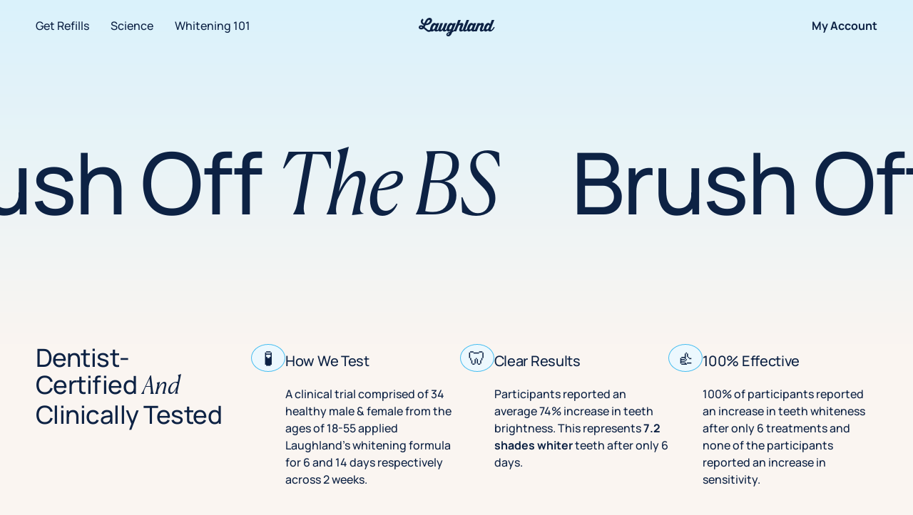

--- FILE ---
content_type: text/html; charset=utf-8
request_url: https://www.mylaughland.com/pages/science-of-teeth-whitening
body_size: 40580
content:
<!doctype html>
<html class="no-js" lang="en">
  <head><script defer src="https://cdn.skio.com/scripts/shopify/head/shopify.ba9807f79b5cdb6483d5.js"></script>
    
  <script>
    (function AppOptimization() {

      var supportsPassive = getPassiveSupport();
      var blockUrl = "static.rechargecdn.com\/assets\/js\/widget.min.js?shop=glowup-smile.myshopify.com"
      var page = {"error":"json not allowed for this object"};
      var shopSettings  = [{"url": blockUrl,"block_index": true,"block_product": true,"block_collection": true,"block_page": true,"block_blog": true,"block_article": true,"block_cart": true,"block_search": true,"block_customers": true,"block_gift_card": true}];      

      modifyCreateElement(shopSettings.map(loadTypeFromSettings).map(eventsFromSettings).map(outputLogic));

      function loadTypeFromSettings(settings) {
        if (settings['settings_' + page]) settings.loadType = 'settings';
        return settings;
      }

      function eventsFromSettings(settings) {
        return settings;
      }

      function outputLogic(settings) {
        var data = {
          url: settings.url,
          loadType: settings.loadType
        }
        return data;
      }

      function modifyCreateElement(logic) {
        var createElementBackup = document.createElement;
        
        document.createElement = function() {
          var args = Array.prototype.slice.call(arguments);
          var node = createElementBackup.bind(document).apply(undefined, args);

          // Skip if this is not a script tag
          if (first(args).toLowerCase() !== 'script') return node;

          var originalSetAttribute = node.setAttribute.bind(node);

          Object.defineProperties(node, {
            'src': {
              get() { 
                return node.getAttribute('src') || ''
              },
              set(src) {
                var loadRule = getLoadRule(logic, src);
                if (loadRule) {
                  // Remove app from logic once matched
                  logic.forEach(function(item, index){
                    if (item.url === loadRule.url) logic.splice(index, 1);
                  });

                  // Change script MIME type if script should not load
                  originalSetAttribute('type', 'javascript/blocked');
                  loadRule.originalUrl = src;
                }
                originalSetAttribute('src', src);
                return true;
              }
            }
          });
          return node;
        }
      }

      function getLoadRule(logic, src) {
        return first(logic.filter(function(item) {
          return stringIncludes(src, item.url);
        }));
      }

      function getPassiveSupport() {
        var supportsPassive = false;
        try {
          var opts = Object.defineProperty({}, 'passive', {
            get: function() { supportsPassive = true; }
          });
          window.addEventListener('testPassive', null, opts);
          window.removeEventListener('testPassive', null, opts);
        } catch (e) {}
        return supportsPassive;
      }

      function loadScript(src) {
        var script = document.querySelector('script[type="javascript/blocked"][src="' + src + '"]');
        if (!script) return;

        var newScript = document.createElement('script');
        newScript.src = script.src;
        newScript.async = true;
        newScript.setAttribute('data-app-optimization', true);
        document.body.appendChild(newScript);
      }

      function nodeList(str) {
        var nodes = []
        try { nodes = Array.prototype.slice.call(document.querySelectorAll(str));
        } catch {};
        return nodes;
      }

      function stringIncludes(str1, str2) {
        return String(str1).indexOf(String(str2)) != -1;
      }

      function first(arr) {
        return arr[0];
      }

      function partial(fn) {
        var slice = Array.prototype.slice;
        var args = slice.call(arguments, 1);
        return function() {
          return fn.apply(this, args.concat(slice.call(arguments, 0)));
        };
      }
    })();
  </script>

    
    
    
    
    
    
      
      
    
  
    <meta charset="utf-8">
    <meta http-equiv="X-UA-Compatible" content="IE=edge">
    <meta name="viewport" content="width=device-width,initial-scale=1">
    <meta name="theme-color" content="">
    <link rel="canonical" href="https://www.mylaughland.com/pages/science-of-teeth-whitening">
    <link rel="preconnect" href="https://cdn.shopify.com" crossorigin>
    <script src="https://ajax.googleapis.com/ajax/libs/jquery/3.6.0/jquery.min.js" ></script>

    <script>var shareasaleShopifySSCID=shareasaleShopifyGetParameterByName("sscid");function shareasaleShopifySetCookie(e,a,o,i,r){if(e&&a){var s,S=i?"; path="+i:"",h=r?"; domain="+r:"",t="";o&&((s=new Date).setTime(s.getTime()+o),t="; expires="+s.toUTCString()),document.cookie=e+"="+a+t+S+h}}function shareasaleShopifyGetParameterByName(e,a){a||(a=window.location.href),e=e.replace(/[\[\]]/g,"\\$&");var o=new RegExp("[?&]"+e+"(=([^&#]*)|&|#|$)").exec(a);return o?o[2]?decodeURIComponent(o[2].replace(/\+/g," ")):"":null}shareasaleShopifySSCID&&shareasaleShopifySetCookie("shareasaleShopifySSCID",shareasaleShopifySSCID,94670778e4,"/");</script>
    <script src='https://www.dwin1.com/19038.js' type='text/javascript' defer='defer'></script>
    
    <!-- Google tag (gtag.js) -->
    
<script id="product-config" type="application/json">
      {"KIT_DOUBLE_LIGHTNING":{"product_id":8187028177121,"variants":{"everyday":44311331045601,"gentle":44311331111137,"super":44311331078369}},"KIT_EMPTY_SPACE":{"product_id":8252255568097,"variants":{"everyday":44522540335329,"gentle":44522540400865,"super":44522540368097}},"KIT_DEFAULT":{"product_id":7503162605793,"variants":{"everyday":42210192457953,"gentle":42210192425185,"super":42210192490721}},"KIT_ONE_MONTH_SUPPLY":{"product_id":8954966147297,"variants":{"everyday":46506492100833,"gentle":46506492166369,"super":46506492133601}},"REFILL_DEFAULT":{"product_id":7498061906145,"variants":{"everyday":42198066987233,"gentle":42198066954465,"super":42198067020001,"diablo":42198067052769}},"PEN_DEFAULT":{"product_id":7503266611425,"variants":{"everyday":42210600812769,"gentle":42210600878305,"super":42210600845537}}}
    </script>

    <script>
      window.ProductConfig = JSON.parse(document.getElementById('product-config').textContent);
      
    </script>

    <script>
      // Utility function for safe object navigation and conditional checks
      window.ConfigUtils = {
        // Check if a nested path exists in an object
        hasPath: function(obj, path) {
          if (!obj || typeof obj !== 'object') return false;
          
          const keys = path.split('.');
          let current = obj;
          
          for (let key of keys) {
            if (current === null || current === undefined || !(key in current)) {
              return false;
            }
            current = current[key];
          }
          return true;
        },
        
        // Get a value from a nested path with optional default
        getValue: function(obj, path, defaultValue = null) {
          if (!obj || typeof obj !== 'object') return defaultValue;
          
          const keys = path.split('.');
          let current = obj;
          
          for (let key of keys) {
            if (current === null || current === undefined || !(key in current)) {
              return defaultValue;
            }
            current = current[key];
          }
          return current;
        },
        
        // Check if a nested property equals a specific value
        equals: function(obj, path, value) {
          return this.getValue(obj, path) === value;
        },
        
        // Check if a nested property is truthy
        isTruthy: function(obj, path) {
          return !!this.getValue(obj, path);
        },
        
        // Check if a nested property is falsy
        isFalsy: function(obj, path) {
          return !this.getValue(obj, path);
        },
        
        // Check if a nested property is false (strictly)
        isFalse: function(obj, path) {
          return this.getValue(obj, path) === false;
        },
        
        // Check if a nested property is true (strictly)
        isTrue: function(obj, path) {
          return this.getValue(obj, path) === true;
        },
        
        // Check if a nested property exists and is not null/undefined
        exists: function(obj, path) {
          const value = this.getValue(obj, path, undefined);
          return value !== undefined && value !== null;
        }
      };
    </script>


    <script src="//www.mylaughland.com/cdn/shop/t/139/assets/in-house-constants.js?v=57044111886094325831757030398"></script>
    <script src="//www.mylaughland.com/cdn/shop/t/139/assets/in-house-tracking-constants.js?v=164611843223013865741768489774"></script>

    <script src="//www.mylaughland.com/cdn/shop/t/139/assets/in-house-tracking.js?v=40897308580129491891756867029" defer='defer'></script>
    
    
      <link rel="icon" type="image/png" href="//www.mylaughland.com/cdn/shop/files/L-Logo_32x32_ecc5f49b-1617-4d9c-b8c9-36bf30ad495a_32x32.webp?v=1677540764">
    

    <title>
      Science of teeth whitening
      
      
       &ndash; Laughland Sciences Inc.
    </title>

    

    

<meta property="og:site_name" content="Laughland Sciences Inc.">
<meta property="og:url" content="https://www.mylaughland.com/pages/science-of-teeth-whitening">
<meta property="og:title" content="Science of teeth whitening">
<meta property="og:type" content="website">
<meta property="og:description" content="LED-powered teeth whitening for dazzling results at-home without pain or sensitivity. Choose from our professional-grade, clinically proven formulas for 75%+ improvement in brightness.">


  <meta property="og:image" content="http://www.mylaughland.com/cdn/shop/files/Laughland_Holiday_ToGoPen_038.jpg?v=1640975465">
  <meta property="og:image:secure_url" content="https://www.mylaughland.com/cdn/shop/files/Laughland_Holiday_ToGoPen_038.jpg?v=1640975465">
  <meta property="og:image:width" content="2832">
  <meta property="og:image:height" content="4240">





<meta name="twitter:card" content="summary_large_image">
<meta name="twitter:title" content="Science of teeth whitening">
<meta name="twitter:description" content="LED-powered teeth whitening for dazzling results at-home without pain or sensitivity. Choose from our professional-grade, clinically proven formulas for 75%+ improvement in brightness.">


    
    <script src="//www.mylaughland.com/cdn/shop/t/139/assets/constants.js?v=132983761750457495441756867028" defer="defer"></script>
    <script src="//www.mylaughland.com/cdn/shop/t/139/assets/pubsub.js?v=25310214064522200911756867028" defer="defer"></script>
    <script src="//www.mylaughland.com/cdn/shop/t/139/assets/details-disclosure.js?v=13653116266235556501756867027" defer="defer"></script>
    
    <script src="//www.mylaughland.com/cdn/shop/t/139/assets/slick.min.js?v=119177116428520753221756867027" defer></script>
    <script src="//www.mylaughland.com/cdn/shop/t/139/assets/gsap.min.js?v=150758707178048293771756867026" defer></script>
    <script src="//www.mylaughland.com/cdn/shop/t/139/assets/scroll-trigger.min.js?v=102652211939841852581756867026" defer></script>
    <script src="//www.mylaughland.com/cdn/shop/t/139/assets/lazysizes.min.js?v=56805471290311245611756867030" defer></script>
    <script src="//www.mylaughland.com/cdn/shop/t/139/assets/micromodal.min.js?v=113366793982194025351756867026" defer></script>
    <script src="//www.mylaughland.com/cdn/shop/t/139/assets/swiper-bundle.min.js?v=7068529693410626091756867029" defer></script>
    <script src="//www.mylaughland.com/cdn/shop/t/139/assets/global.js?v=145058249576988669551756867028" defer="defer"></script>
    
    
    
    <script>window.performance && window.performance.mark && window.performance.mark('shopify.content_for_header.start');</script><meta name="google-site-verification" content="Yvc2_ueov7wlRxeQDs4BFz3XmWjD-nfvOKS7wMHFffk">
<meta name="google-site-verification" content="KMiWNTpopoM9Jc_D85b0MsWMzl1rc4p8ag624u4V5CU">
<meta name="facebook-domain-verification" content="c4id6y6syszvg5e9kt5utxevmb2caa">
<meta name="facebook-domain-verification" content="dvbxuoyt523aqe8e0mw40fsqp9lzr6">
<meta name="facebook-domain-verification" content="c4id6y6syszvg5e9kt5utxevmb2caa">
<meta name="google-site-verification" content="6nQEjfdLkik_HXr363CGZiezVrPzHM8clB_L6Vp1E6A">
<meta id="shopify-digital-wallet" name="shopify-digital-wallet" content="/6647283782/digital_wallets/dialog">
<meta name="shopify-checkout-api-token" content="08188bf063c80cd09a29e7403841a1d9">
<meta id="in-context-paypal-metadata" data-shop-id="6647283782" data-venmo-supported="false" data-environment="production" data-locale="en_US" data-paypal-v4="true" data-currency="USD">
<script async="async" src="/checkouts/internal/preloads.js?locale=en-US"></script>
<link rel="preconnect" href="https://shop.app" crossorigin="anonymous">
<script async="async" src="https://shop.app/checkouts/internal/preloads.js?locale=en-US&shop_id=6647283782" crossorigin="anonymous"></script>
<script id="apple-pay-shop-capabilities" type="application/json">{"shopId":6647283782,"countryCode":"US","currencyCode":"USD","merchantCapabilities":["supports3DS"],"merchantId":"gid:\/\/shopify\/Shop\/6647283782","merchantName":"Laughland Sciences Inc.","requiredBillingContactFields":["postalAddress","email"],"requiredShippingContactFields":["postalAddress","email"],"shippingType":"shipping","supportedNetworks":["visa","masterCard","amex","discover","elo","jcb"],"total":{"type":"pending","label":"Laughland Sciences Inc.","amount":"1.00"},"shopifyPaymentsEnabled":true,"supportsSubscriptions":true}</script>
<script id="shopify-features" type="application/json">{"accessToken":"08188bf063c80cd09a29e7403841a1d9","betas":["rich-media-storefront-analytics"],"domain":"www.mylaughland.com","predictiveSearch":true,"shopId":6647283782,"locale":"en"}</script>
<script>var Shopify = Shopify || {};
Shopify.shop = "glowup-smile.myshopify.com";
Shopify.locale = "en";
Shopify.currency = {"active":"USD","rate":"1.0"};
Shopify.country = "US";
Shopify.theme = {"name":"LL_dev\/offer-reconstruct","id":154228818145,"schema_name":"Custom Theme","schema_version":"1.0.0","theme_store_id":null,"role":"main"};
Shopify.theme.handle = "null";
Shopify.theme.style = {"id":null,"handle":null};
Shopify.cdnHost = "www.mylaughland.com/cdn";
Shopify.routes = Shopify.routes || {};
Shopify.routes.root = "/";</script>
<script type="module">!function(o){(o.Shopify=o.Shopify||{}).modules=!0}(window);</script>
<script>!function(o){function n(){var o=[];function n(){o.push(Array.prototype.slice.apply(arguments))}return n.q=o,n}var t=o.Shopify=o.Shopify||{};t.loadFeatures=n(),t.autoloadFeatures=n()}(window);</script>
<script>
  window.ShopifyPay = window.ShopifyPay || {};
  window.ShopifyPay.apiHost = "shop.app\/pay";
  window.ShopifyPay.redirectState = null;
</script>
<script id="shop-js-analytics" type="application/json">{"pageType":"page"}</script>
<script defer="defer" async type="module" src="//www.mylaughland.com/cdn/shopifycloud/shop-js/modules/v2/client.init-shop-cart-sync_BT-GjEfc.en.esm.js"></script>
<script defer="defer" async type="module" src="//www.mylaughland.com/cdn/shopifycloud/shop-js/modules/v2/chunk.common_D58fp_Oc.esm.js"></script>
<script defer="defer" async type="module" src="//www.mylaughland.com/cdn/shopifycloud/shop-js/modules/v2/chunk.modal_xMitdFEc.esm.js"></script>
<script type="module">
  await import("//www.mylaughland.com/cdn/shopifycloud/shop-js/modules/v2/client.init-shop-cart-sync_BT-GjEfc.en.esm.js");
await import("//www.mylaughland.com/cdn/shopifycloud/shop-js/modules/v2/chunk.common_D58fp_Oc.esm.js");
await import("//www.mylaughland.com/cdn/shopifycloud/shop-js/modules/v2/chunk.modal_xMitdFEc.esm.js");

  window.Shopify.SignInWithShop?.initShopCartSync?.({"fedCMEnabled":true,"windoidEnabled":true});

</script>
<script>
  window.Shopify = window.Shopify || {};
  if (!window.Shopify.featureAssets) window.Shopify.featureAssets = {};
  window.Shopify.featureAssets['shop-js'] = {"shop-cart-sync":["modules/v2/client.shop-cart-sync_DZOKe7Ll.en.esm.js","modules/v2/chunk.common_D58fp_Oc.esm.js","modules/v2/chunk.modal_xMitdFEc.esm.js"],"init-fed-cm":["modules/v2/client.init-fed-cm_B6oLuCjv.en.esm.js","modules/v2/chunk.common_D58fp_Oc.esm.js","modules/v2/chunk.modal_xMitdFEc.esm.js"],"shop-cash-offers":["modules/v2/client.shop-cash-offers_D2sdYoxE.en.esm.js","modules/v2/chunk.common_D58fp_Oc.esm.js","modules/v2/chunk.modal_xMitdFEc.esm.js"],"shop-login-button":["modules/v2/client.shop-login-button_QeVjl5Y3.en.esm.js","modules/v2/chunk.common_D58fp_Oc.esm.js","modules/v2/chunk.modal_xMitdFEc.esm.js"],"pay-button":["modules/v2/client.pay-button_DXTOsIq6.en.esm.js","modules/v2/chunk.common_D58fp_Oc.esm.js","modules/v2/chunk.modal_xMitdFEc.esm.js"],"shop-button":["modules/v2/client.shop-button_DQZHx9pm.en.esm.js","modules/v2/chunk.common_D58fp_Oc.esm.js","modules/v2/chunk.modal_xMitdFEc.esm.js"],"avatar":["modules/v2/client.avatar_BTnouDA3.en.esm.js"],"init-windoid":["modules/v2/client.init-windoid_CR1B-cfM.en.esm.js","modules/v2/chunk.common_D58fp_Oc.esm.js","modules/v2/chunk.modal_xMitdFEc.esm.js"],"init-shop-for-new-customer-accounts":["modules/v2/client.init-shop-for-new-customer-accounts_C_vY_xzh.en.esm.js","modules/v2/client.shop-login-button_QeVjl5Y3.en.esm.js","modules/v2/chunk.common_D58fp_Oc.esm.js","modules/v2/chunk.modal_xMitdFEc.esm.js"],"init-shop-email-lookup-coordinator":["modules/v2/client.init-shop-email-lookup-coordinator_BI7n9ZSv.en.esm.js","modules/v2/chunk.common_D58fp_Oc.esm.js","modules/v2/chunk.modal_xMitdFEc.esm.js"],"init-shop-cart-sync":["modules/v2/client.init-shop-cart-sync_BT-GjEfc.en.esm.js","modules/v2/chunk.common_D58fp_Oc.esm.js","modules/v2/chunk.modal_xMitdFEc.esm.js"],"shop-toast-manager":["modules/v2/client.shop-toast-manager_DiYdP3xc.en.esm.js","modules/v2/chunk.common_D58fp_Oc.esm.js","modules/v2/chunk.modal_xMitdFEc.esm.js"],"init-customer-accounts":["modules/v2/client.init-customer-accounts_D9ZNqS-Q.en.esm.js","modules/v2/client.shop-login-button_QeVjl5Y3.en.esm.js","modules/v2/chunk.common_D58fp_Oc.esm.js","modules/v2/chunk.modal_xMitdFEc.esm.js"],"init-customer-accounts-sign-up":["modules/v2/client.init-customer-accounts-sign-up_iGw4briv.en.esm.js","modules/v2/client.shop-login-button_QeVjl5Y3.en.esm.js","modules/v2/chunk.common_D58fp_Oc.esm.js","modules/v2/chunk.modal_xMitdFEc.esm.js"],"shop-follow-button":["modules/v2/client.shop-follow-button_CqMgW2wH.en.esm.js","modules/v2/chunk.common_D58fp_Oc.esm.js","modules/v2/chunk.modal_xMitdFEc.esm.js"],"checkout-modal":["modules/v2/client.checkout-modal_xHeaAweL.en.esm.js","modules/v2/chunk.common_D58fp_Oc.esm.js","modules/v2/chunk.modal_xMitdFEc.esm.js"],"shop-login":["modules/v2/client.shop-login_D91U-Q7h.en.esm.js","modules/v2/chunk.common_D58fp_Oc.esm.js","modules/v2/chunk.modal_xMitdFEc.esm.js"],"lead-capture":["modules/v2/client.lead-capture_BJmE1dJe.en.esm.js","modules/v2/chunk.common_D58fp_Oc.esm.js","modules/v2/chunk.modal_xMitdFEc.esm.js"],"payment-terms":["modules/v2/client.payment-terms_Ci9AEqFq.en.esm.js","modules/v2/chunk.common_D58fp_Oc.esm.js","modules/v2/chunk.modal_xMitdFEc.esm.js"]};
</script>
<script>(function() {
  var isLoaded = false;
  function asyncLoad() {
    if (isLoaded) return;
    isLoaded = true;
    var urls = ["https:\/\/intg.snapchat.com\/shopify\/shopify-scevent-init.js?id=f8388b31-b002-4834-8cd8-c9116e016519\u0026shop=glowup-smile.myshopify.com","https:\/\/nudgify.ams3.cdn.digitaloceanspaces.com\/shopify.js?uuid=18a8a6e2-161f-48a8-9a88-7ab6b708e543\u0026shop=glowup-smile.myshopify.com","https:\/\/dr4qe3ddw9y32.cloudfront.net\/awin-shopify-integration-code.js?aid=91021\u0026v=shopifyApp_5.2.3\u0026ts=1756591974841\u0026shop=glowup-smile.myshopify.com","https:\/\/kp-9dfa.klickly.com\/boa.js?v=49\u0026tw=0\u0026ga4=0\u0026version=v2\u0026platform=shopify\u0026account_id=1397\u0026b_type_cart=9f2686670a2a547e\u0026b_type_visit=9eab6879dbc82f05\u0026b_type_checkout=52f6cf20a3cfa3dc\u0026shop=glowup-smile.myshopify.com"];
    for (var i = 0; i < urls.length; i++) {
      var s = document.createElement('script');
      s.type = 'text/javascript';
      s.async = true;
      s.src = urls[i];
      var x = document.getElementsByTagName('script')[0];
      x.parentNode.insertBefore(s, x);
    }
  };
  if(window.attachEvent) {
    window.attachEvent('onload', asyncLoad);
  } else {
    window.addEventListener('load', asyncLoad, false);
  }
})();</script>
<script id="__st">var __st={"a":6647283782,"offset":-28800,"reqid":"39b508f0-6496-49d6-9cbe-2e9805376b4a-1769436586","pageurl":"www.mylaughland.com\/pages\/science-of-teeth-whitening","s":"pages-93618831585","u":"9c05ae62ada1","p":"page","rtyp":"page","rid":93618831585};</script>
<script>window.ShopifyPaypalV4VisibilityTracking = true;</script>
<script id="form-persister">!function(){'use strict';const t='contact',e='new_comment',n=[[t,t],['blogs',e],['comments',e],[t,'customer']],o='password',r='form_key',c=['recaptcha-v3-token','g-recaptcha-response','h-captcha-response',o],s=()=>{try{return window.sessionStorage}catch{return}},i='__shopify_v',u=t=>t.elements[r],a=function(){const t=[...n].map((([t,e])=>`form[action*='/${t}']:not([data-nocaptcha='true']) input[name='form_type'][value='${e}']`)).join(',');var e;return e=t,()=>e?[...document.querySelectorAll(e)].map((t=>t.form)):[]}();function m(t){const e=u(t);a().includes(t)&&(!e||!e.value)&&function(t){try{if(!s())return;!function(t){const e=s();if(!e)return;const n=u(t);if(!n)return;const o=n.value;o&&e.removeItem(o)}(t);const e=Array.from(Array(32),(()=>Math.random().toString(36)[2])).join('');!function(t,e){u(t)||t.append(Object.assign(document.createElement('input'),{type:'hidden',name:r})),t.elements[r].value=e}(t,e),function(t,e){const n=s();if(!n)return;const r=[...t.querySelectorAll(`input[type='${o}']`)].map((({name:t})=>t)),u=[...c,...r],a={};for(const[o,c]of new FormData(t).entries())u.includes(o)||(a[o]=c);n.setItem(e,JSON.stringify({[i]:1,action:t.action,data:a}))}(t,e)}catch(e){console.error('failed to persist form',e)}}(t)}const f=t=>{if('true'===t.dataset.persistBound)return;const e=function(t,e){const n=function(t){return'function'==typeof t.submit?t.submit:HTMLFormElement.prototype.submit}(t).bind(t);return function(){let t;return()=>{t||(t=!0,(()=>{try{e(),n()}catch(t){(t=>{console.error('form submit failed',t)})(t)}})(),setTimeout((()=>t=!1),250))}}()}(t,(()=>{m(t)}));!function(t,e){if('function'==typeof t.submit&&'function'==typeof e)try{t.submit=e}catch{}}(t,e),t.addEventListener('submit',(t=>{t.preventDefault(),e()})),t.dataset.persistBound='true'};!function(){function t(t){const e=(t=>{const e=t.target;return e instanceof HTMLFormElement?e:e&&e.form})(t);e&&m(e)}document.addEventListener('submit',t),document.addEventListener('DOMContentLoaded',(()=>{const e=a();for(const t of e)f(t);var n;n=document.body,new window.MutationObserver((t=>{for(const e of t)if('childList'===e.type&&e.addedNodes.length)for(const t of e.addedNodes)1===t.nodeType&&'FORM'===t.tagName&&a().includes(t)&&f(t)})).observe(n,{childList:!0,subtree:!0,attributes:!1}),document.removeEventListener('submit',t)}))}()}();</script>
<script integrity="sha256-4kQ18oKyAcykRKYeNunJcIwy7WH5gtpwJnB7kiuLZ1E=" data-source-attribution="shopify.loadfeatures" defer="defer" src="//www.mylaughland.com/cdn/shopifycloud/storefront/assets/storefront/load_feature-a0a9edcb.js" crossorigin="anonymous"></script>
<script crossorigin="anonymous" defer="defer" src="//www.mylaughland.com/cdn/shopifycloud/storefront/assets/shopify_pay/storefront-65b4c6d7.js?v=20250812"></script>
<script data-source-attribution="shopify.dynamic_checkout.dynamic.init">var Shopify=Shopify||{};Shopify.PaymentButton=Shopify.PaymentButton||{isStorefrontPortableWallets:!0,init:function(){window.Shopify.PaymentButton.init=function(){};var t=document.createElement("script");t.src="https://www.mylaughland.com/cdn/shopifycloud/portable-wallets/latest/portable-wallets.en.js",t.type="module",document.head.appendChild(t)}};
</script>
<script data-source-attribution="shopify.dynamic_checkout.buyer_consent">
  function portableWalletsHideBuyerConsent(e){var t=document.getElementById("shopify-buyer-consent"),n=document.getElementById("shopify-subscription-policy-button");t&&n&&(t.classList.add("hidden"),t.setAttribute("aria-hidden","true"),n.removeEventListener("click",e))}function portableWalletsShowBuyerConsent(e){var t=document.getElementById("shopify-buyer-consent"),n=document.getElementById("shopify-subscription-policy-button");t&&n&&(t.classList.remove("hidden"),t.removeAttribute("aria-hidden"),n.addEventListener("click",e))}window.Shopify?.PaymentButton&&(window.Shopify.PaymentButton.hideBuyerConsent=portableWalletsHideBuyerConsent,window.Shopify.PaymentButton.showBuyerConsent=portableWalletsShowBuyerConsent);
</script>
<script data-source-attribution="shopify.dynamic_checkout.cart.bootstrap">document.addEventListener("DOMContentLoaded",(function(){function t(){return document.querySelector("shopify-accelerated-checkout-cart, shopify-accelerated-checkout")}if(t())Shopify.PaymentButton.init();else{new MutationObserver((function(e,n){t()&&(Shopify.PaymentButton.init(),n.disconnect())})).observe(document.body,{childList:!0,subtree:!0})}}));
</script>
<link id="shopify-accelerated-checkout-styles" rel="stylesheet" media="screen" href="https://www.mylaughland.com/cdn/shopifycloud/portable-wallets/latest/accelerated-checkout-backwards-compat.css" crossorigin="anonymous">
<style id="shopify-accelerated-checkout-cart">
        #shopify-buyer-consent {
  margin-top: 1em;
  display: inline-block;
  width: 100%;
}

#shopify-buyer-consent.hidden {
  display: none;
}

#shopify-subscription-policy-button {
  background: none;
  border: none;
  padding: 0;
  text-decoration: underline;
  font-size: inherit;
  cursor: pointer;
}

#shopify-subscription-policy-button::before {
  box-shadow: none;
}

      </style>
<script id="sections-script" data-sections="results-carousel,results-table,ingredient-list,announcement-bar,header,sticky-footer,footer" defer="defer" src="//www.mylaughland.com/cdn/shop/t/139/compiled_assets/scripts.js?v=77944"></script>
<script>window.performance && window.performance.mark && window.performance.mark('shopify.content_for_header.end');</script>

    
    <style data-shopify>
  /* Manrope - Regular */
  @font-face {
    font-family: manrope;
    src: url('//www.mylaughland.com/cdn/shop/t/139/assets/Manrope-Regular.ttf?v=124279310659466313711756867027') format('truetype');
    font-weight: 400;
    font-style: normal;
  }

  /* Manrope - Medium */
  @font-face {
    font-family: manrope;
    src: url('//www.mylaughland.com/cdn/shop/t/139/assets/Manrope-Medium.ttf?v=138847691247259788911756867027') format('truetype');
    font-weight: 500;
    font-style: normal;
  }

  /* Manrope - SemiBold*/
  @font-face {
    font-family: manrope;
    src: url('//www.mylaughland.com/cdn/shop/t/139/assets/Manrope-SemiBold.ttf?v=35847790542793343771756867028') format('truetype');
    font-weight: 600;
    font-style: normal;
  }

  /* Manrope - Bold */
  @font-face {
    font-family: manrope;
    src: url('//www.mylaughland.com/cdn/shop/t/139/assets/Manrope-Bold.ttf?v=64477704139873199051756867027') format('truetype');
    font-weight: 700;
    font-style: normal;
  }

  @font-face {
    font-family: canela;
    src: url('//www.mylaughland.com/cdn/shop/t/139/assets/CanelaDeck-Light-Trial.otf?v=73243938808579214581756867026') format('opentype');
    font-weight: 300;
    font-style: normal;
  }
  @font-face {
    font-family: canela;
    src: url('//www.mylaughland.com/cdn/shop/t/139/assets/CanelaDeck-Regular-Trial.otf?v=127372209001331910751756867028') format('opentype');
    font-weight: 400;
    font-style: normal;
  }
  @font-face {
    font-family: canela;
    src: url('//www.mylaughland.com/cdn/shop/t/139/assets/CanelaDeck-Medium-Trial.otf?v=44431615965367451161756867027') format('opentype');
    font-weight: 500;
    font-style: normal;
  }
  @font-face {
    font-family: canela;
    src: url('//www.mylaughland.com/cdn/shop/t/139/assets/CanelaDeck-Bold-Trial.otf?v=83622132834150855921756867029') format('opentype');
    font-weight: 600;
    font-style: normal;
  }
  @font-face {
    font-family: canela;
    src: url('//www.mylaughland.com/cdn/shop/t/139/assets/CanelaDeck-LightItalic-Trial.otf?v=146973515870022439701756867027') format('opentype');
    font-weight: 300;
    font-style: italic;
  }
  @font-face {
    font-family: canela;
    src: url('//www.mylaughland.com/cdn/shop/t/139/assets/CanelaDeck-RegularItalic-Trial.otf?v=179343089248733834691756867028') format('opentype');
    font-weight: 400;
    font-style: italic;
  }
  @font-face {
    font-family: canela;
    src: url('//www.mylaughland.com/cdn/shop/t/139/assets/CanelaDeck-MediumItalic-Trial.otf?v=36760950622900468681756867027') format('opentype');
    font-weight: 500;
    font-style: italic;
  }
  @font-face {
    font-family: canela;
    src: url('//www.mylaughland.com/cdn/shop/t/139/assets/CanelaDeck-BoldItalic-Trial.otf?v=51328158627988816691756867026') format('opentype');
    font-weight: 600;
    font-style: italic;
  }


  /* Plus Jakarta Sans */
  @font-face {
    font-family: jakarta;
    src: url('//www.mylaughland.com/cdn/shop/t/139/assets/PlusJakartaSans-Regular.ttf?v=35119801931581372681756867028') format('truetype');
    font-weight: 400;
    font-style: normal;
  }

  /* Plus Jakarta Sans Medium */
  @font-face {
    font-family: jakarta;
    src: url('//www.mylaughland.com/cdn/shop/t/139/assets/PlusJakartaSans-Medium.ttf?v=109123112484148001791756867028') format('truetype');
    font-weight: 500;
    font-style: normal;
  }


  /* Plus Jakarta Sans Bold */
  @font-face {
    font-family: jakarta;
    src: url('//www.mylaughland.com/cdn/shop/t/139/assets/PlusJakartaSans-Bold.ttf?v=108505128983200566331756867028') format('truetype');
    font-weight: 600;
    font-style: normal;
  }

  
    :root,
    .color-scheme-1 {
      --color-background: 255,255,255;
    
      --gradient-background: #ffffff;
    

    

    --color-foreground: 18,18,18;
    --color-background-contrast: 191,191,191;
    --color-shadow: 18,18,18;
    --color-button: 70,189,240;
    --color-button-text: 255,255,255;
    --color-secondary-button: 255,255,255;
    --color-secondary-button-text: 18,18,18;
    --color-link: 18,18,18;
    --color-badge-foreground: 18,18,18;
    --color-badge-background: 255,255,255;
    --color-badge-border: 18,18,18;
    --payment-terms-background-color: rgb(255 255 255);
  }
  
    
    .color-scheme-2 {
      --color-background: 243,243,243;
    
      --gradient-background: #f3f3f3;
    

    

    --color-foreground: 18,18,18;
    --color-background-contrast: 179,179,179;
    --color-shadow: 18,18,18;
    --color-button: 18,18,18;
    --color-button-text: 243,243,243;
    --color-secondary-button: 243,243,243;
    --color-secondary-button-text: 18,18,18;
    --color-link: 18,18,18;
    --color-badge-foreground: 18,18,18;
    --color-badge-background: 243,243,243;
    --color-badge-border: 18,18,18;
    --payment-terms-background-color: rgb(243 243 243);
  }
  
    
    .color-scheme-3 {
      --color-background: 36,40,51;
    
      --gradient-background: #242833;
    

    

    --color-foreground: 255,255,255;
    --color-background-contrast: 47,52,66;
    --color-shadow: 18,18,18;
    --color-button: 255,255,255;
    --color-button-text: 0,0,0;
    --color-secondary-button: 36,40,51;
    --color-secondary-button-text: 255,255,255;
    --color-link: 255,255,255;
    --color-badge-foreground: 255,255,255;
    --color-badge-background: 36,40,51;
    --color-badge-border: 255,255,255;
    --payment-terms-background-color: rgb(36 40 51);
  }
  
    
    .color-scheme-4 {
      --color-background: 18,18,18;
    
      --gradient-background: #121212;
    

    

    --color-foreground: 255,255,255;
    --color-background-contrast: 146,146,146;
    --color-shadow: 18,18,18;
    --color-button: 255,255,255;
    --color-button-text: 18,18,18;
    --color-secondary-button: 18,18,18;
    --color-secondary-button-text: 255,255,255;
    --color-link: 255,255,255;
    --color-badge-foreground: 255,255,255;
    --color-badge-background: 18,18,18;
    --color-badge-border: 255,255,255;
    --payment-terms-background-color: rgb(18 18 18);
  }
  
    
    .color-scheme-5 {
      --color-background: 51,79,180;
    
      --gradient-background: #334fb4;
    

    

    --color-foreground: 255,255,255;
    --color-background-contrast: 23,35,81;
    --color-shadow: 18,18,18;
    --color-button: 255,255,255;
    --color-button-text: 51,79,180;
    --color-secondary-button: 51,79,180;
    --color-secondary-button-text: 255,255,255;
    --color-link: 255,255,255;
    --color-badge-foreground: 255,255,255;
    --color-badge-background: 51,79,180;
    --color-badge-border: 255,255,255;
    --payment-terms-background-color: rgb(51 79 180);
  }
  

  :root {
    --navy: #0D2244;
    --blue: #46BDF0;
    --cream: #FAF5F1;
    --pink: #F87A7A;
    --purple: #B195D0;

    /* TINTS */
    --navy-tint-80: #3D4E69;
    --navy-tint-60: #6E7A8F;
    --navy-tint-40: #9EA7B4;
    --navy-tint-20: #CFD3DA;

    --blue-tint-80: #6BCAF3;
    --blue-tint-60: #90D7F6;
    --blue-tint-40: #B5E5F9;
    --blue-tint-20: #DAF2FC;
    --blue-tint-10: #ECF8FE;
    --blue-transparent: #46BDF000;

    --cream-tint-50: #FAF5F150;

    --header-height: 67px;
    --mobile-header-height: 52px;
    --simple-header-height: 67px;

    --font-body-scale: 0.95;
    --font-heading-scale: 1.05;

    --media-padding: px;
    --media-border-opacity: 0.05;
    --media-border-width: 1px;
    --media-radius: 0px;
    --media-shadow-opacity: 0.0;
    --media-shadow-horizontal-offset: 0px;
    --media-shadow-vertical-offset: 4px;
    --media-shadow-blur-radius: 5px;
    --media-shadow-visible: 0;

    --spacing-sections-desktop: 0px;
    --spacing-sections-mobile: 0px;

    --grid-desktop-vertical-spacing: 8px;
    --grid-desktop-horizontal-spacing: 8px;
    --grid-mobile-vertical-spacing: 4px;
    --grid-mobile-horizontal-spacing: 4px;

    --text-boxes-border-opacity: 0.1;
    --text-boxes-border-width: 0px;
    --text-boxes-radius: 0px;
    --text-boxes-shadow-opacity: 0.0;
    --text-boxes-shadow-visible: 0;
    --text-boxes-shadow-horizontal-offset: 0px;
    --text-boxes-shadow-vertical-offset: 4px;
    --text-boxes-shadow-blur-radius: 5px;

    --buttons-radius: 10px;
    --buttons-radius-outset: 11px;
    --buttons-border-width: 1px;
    --buttons-border-opacity: 1.0;
    --buttons-shadow-opacity: 0.0;
    --buttons-shadow-visible: 0;
    --buttons-shadow-horizontal-offset: 0px;
    --buttons-shadow-vertical-offset: 4px;
    --buttons-shadow-blur-radius: 5px;
    --buttons-border-offset: 0.3px;

    --inputs-radius: 12px;
    --inputs-border-width: 0px;
    --inputs-border-opacity: 0.55;
    --inputs-shadow-opacity: 0.0;
    --inputs-shadow-horizontal-offset: 0px;
    --inputs-margin-offset: 0px;
    --inputs-shadow-vertical-offset: 4px;
    --inputs-shadow-blur-radius: 5px;
    --inputs-radius-outset: 12px;

    --variant-pills-radius: 40px;
    --variant-pills-border-width: 1px;
    --variant-pills-border-opacity: 0.55;
    --variant-pills-shadow-opacity: 0.0;
    --variant-pills-shadow-horizontal-offset: 0px;
    --variant-pills-shadow-vertical-offset: 4px;
    --variant-pills-shadow-blur-radius: 5px;

  }

  *,
  *::before,
  *::after {
    box-sizing: inherit;
  }

  html {
    box-sizing: border-box;
    height: 100%;
  }

  body {
    display: grid;
    grid-template-rows: auto auto 1fr auto;
    grid-template-columns: 100%;
    min-height: 100%;
    margin: 0;
    font-family: manrope, sans-serif;
    font-weight: 400;
    color: #0D2244;
    background: #FAF5F1;
  }

  a {
    text-decoration: none;
    color: inherit;
    font-family: inherit;
    color: inherit;
  }

  button {
    margin: 0;
    padding: 0;
    border: 0;
    background: none;
    -webkit-appearance: none;
    appearance: none;
    cursor: pointer;
    color: inherit;
  }
</style>


    <link href="//www.mylaughland.com/cdn/shop/t/139/assets/swiper-bundle.min.css?v=118673437915638767251756867028" rel="stylesheet" type="text/css" media="all" />
    <link href="//www.mylaughland.com/cdn/shop/t/139/assets/slick.min.css?v=105347522073496785561756867027" rel="stylesheet" type="text/css" media="all" />
    <link href="//www.mylaughland.com/cdn/shop/t/139/assets/base.css?v=61117031855306654041758630985" rel="stylesheet" type="text/css" media="all" />
    <link href="//www.mylaughland.com/cdn/shop/t/139/assets/custom.css?v=57023590049274395411756867028" rel="stylesheet" type="text/css" media="all" />
    <link href="//www.mylaughland.com/cdn/shop/t/139/assets/in_house_custom.css?v=166565555282638289481756867029" rel="stylesheet" type="text/css" media="all" />

    <script>
      document.documentElement.className = document.documentElement.className.replace('no-js', 'js');
    </script>

    <script src="//www.mylaughland.com/cdn/shop/t/139/assets/cookie-specific-actions.js?v=6902581315087003521764275488" defer='defer'></script>
    
<!-- Start of Judge.me Core -->
<link rel="dns-prefetch" href="https://cdn.judge.me/">
<script data-cfasync='false' class='jdgm-settings-script'>window.jdgmSettings={"pagination":5,"disable_web_reviews":false,"badge_no_review_text":"No reviews","badge_n_reviews_text":"{{ n }} review/reviews","badge_star_color":"#ffd200","hide_badge_preview_if_no_reviews":true,"badge_hide_text":false,"enforce_center_preview_badge":false,"widget_title":"Customer Reviews","widget_open_form_text":"Write a review","widget_close_form_text":"Cancel review","widget_refresh_page_text":"Refresh page","widget_summary_text":"Based on {{ number_of_reviews }} review/reviews","widget_no_review_text":"Be the first to write a review","widget_name_field_text":"Display name","widget_verified_name_field_text":"Verified Name (public)","widget_name_placeholder_text":"Display name","widget_required_field_error_text":"This field is required.","widget_email_field_text":"Email address","widget_verified_email_field_text":"Verified Email (private, can not be edited)","widget_email_placeholder_text":"Your email address","widget_email_field_error_text":"Please enter a valid email address.","widget_rating_field_text":"Rating","widget_review_title_field_text":"Review Title","widget_review_title_placeholder_text":"Give your review a title","widget_review_body_field_text":"Review content","widget_review_body_placeholder_text":"Start writing here...","widget_pictures_field_text":"Picture/Video (optional)","widget_submit_review_text":"Submit Review","widget_submit_verified_review_text":"Submit Verified Review","widget_submit_success_msg_with_auto_publish":"Thank you! Please refresh the page in a few moments to see your review. You can remove or edit your review by logging into \u003ca href='https://judge.me/login' target='_blank' rel='nofollow noopener'\u003eJudge.me\u003c/a\u003e","widget_submit_success_msg_no_auto_publish":"Thank you! Your review will be published as soon as it is approved by the shop admin. You can remove or edit your review by logging into \u003ca href='https://judge.me/login' target='_blank' rel='nofollow noopener'\u003eJudge.me\u003c/a\u003e","widget_show_default_reviews_out_of_total_text":"Showing {{ n_reviews_shown }} out of {{ n_reviews }} reviews.","widget_show_all_link_text":"Show all","widget_show_less_link_text":"Show less","widget_author_said_text":"{{ reviewer_name }} said:","widget_days_text":"{{ n }} days ago","widget_weeks_text":"{{ n }} week/weeks ago","widget_months_text":"{{ n }} month/months ago","widget_years_text":"{{ n }} year/years ago","widget_yesterday_text":"Yesterday","widget_today_text":"Today","widget_replied_text":"\u003e\u003e {{ shop_name }} replied:","widget_read_more_text":"Read more","widget_reviewer_name_as_initial":"last_initial","widget_rating_filter_color":"#fbcd0a","widget_rating_filter_see_all_text":"See all reviews","widget_sorting_most_recent_text":"Most Recent","widget_sorting_highest_rating_text":"Highest Rating","widget_sorting_lowest_rating_text":"Lowest Rating","widget_sorting_with_pictures_text":"Only Pictures","widget_sorting_most_helpful_text":"Most Helpful","widget_open_question_form_text":"Ask a question","widget_reviews_subtab_text":"Reviews","widget_questions_subtab_text":"Questions","widget_question_label_text":"Question","widget_answer_label_text":"Answer","widget_question_placeholder_text":"Write your question here","widget_submit_question_text":"Submit Question","widget_question_submit_success_text":"Thank you for your question! We will notify you once it gets answered.","widget_star_color":"#ffd200","verified_badge_text":"Verified","verified_badge_bg_color":"","verified_badge_text_color":"","verified_badge_placement":"left-of-reviewer-name","widget_review_max_height":"","widget_hide_border":false,"widget_social_share":false,"widget_thumb":false,"widget_review_location_show":false,"widget_location_format":"","all_reviews_include_out_of_store_products":true,"all_reviews_out_of_store_text":"(out of store)","all_reviews_pagination":100,"all_reviews_product_name_prefix_text":"about","enable_review_pictures":false,"enable_question_anwser":false,"widget_theme":"default","review_date_format":"mm/dd/yyyy","default_sort_method":"most-recent","widget_product_reviews_subtab_text":"Product Reviews","widget_shop_reviews_subtab_text":"Shop Reviews","widget_other_products_reviews_text":"Reviews for other products","widget_store_reviews_subtab_text":"Store reviews","widget_no_store_reviews_text":"This store hasn't received any reviews yet","widget_web_restriction_product_reviews_text":"This product hasn't received any reviews yet","widget_no_items_text":"No items found","widget_show_more_text":"Show more","widget_write_a_store_review_text":"Write a Store Review","widget_other_languages_heading":"Reviews in Other Languages","widget_translate_review_text":"Translate review to {{ language }}","widget_translating_review_text":"Translating...","widget_show_original_translation_text":"Show original ({{ language }})","widget_translate_review_failed_text":"Review couldn't be translated.","widget_translate_review_retry_text":"Retry","widget_translate_review_try_again_later_text":"Try again later","show_product_url_for_grouped_product":false,"widget_sorting_pictures_first_text":"Pictures First","show_pictures_on_all_rev_page_mobile":false,"show_pictures_on_all_rev_page_desktop":false,"floating_tab_hide_mobile_install_preference":false,"floating_tab_button_name":"★ Reviews","floating_tab_title":"Let customers speak for us","floating_tab_button_color":"","floating_tab_button_background_color":"","floating_tab_url":"","floating_tab_url_enabled":false,"floating_tab_tab_style":"text","all_reviews_text_badge_text":"Customers rate us {{ shop.metafields.judgeme.all_reviews_rating | round: 1 }}/5 based on {{ shop.metafields.judgeme.all_reviews_count }} reviews.","all_reviews_text_badge_text_branded_style":"{{ shop.metafields.judgeme.all_reviews_rating | round: 1 }} out of 5 stars based on {{ shop.metafields.judgeme.all_reviews_count }} reviews","is_all_reviews_text_badge_a_link":false,"show_stars_for_all_reviews_text_badge":false,"all_reviews_text_badge_url":"","all_reviews_text_style":"text","all_reviews_text_color_style":"judgeme_brand_color","all_reviews_text_color":"#108474","all_reviews_text_show_jm_brand":true,"featured_carousel_show_header":true,"featured_carousel_title":"Join thousands of satisfied customers","testimonials_carousel_title":"Customers are saying","videos_carousel_title":"Real customer stories","cards_carousel_title":"Customers are saying","featured_carousel_count_text":"⭐️⭐️⭐️⭐️⭐️ 5.0 out of 5 based on 1712 reviews.","featured_carousel_add_link_to_all_reviews_page":false,"featured_carousel_url":"","featured_carousel_show_images":false,"featured_carousel_autoslide_interval":5,"featured_carousel_arrows_on_the_sides":true,"featured_carousel_height":300,"featured_carousel_width":80,"featured_carousel_image_size":100,"featured_carousel_image_height":250,"featured_carousel_arrow_color":"#285ab1","verified_count_badge_style":"vintage","verified_count_badge_orientation":"horizontal","verified_count_badge_color_style":"judgeme_brand_color","verified_count_badge_color":"#108474","is_verified_count_badge_a_link":false,"verified_count_badge_url":"","verified_count_badge_show_jm_brand":true,"widget_rating_preset_default":5,"widget_first_sub_tab":"product-reviews","widget_show_histogram":true,"widget_histogram_use_custom_color":false,"widget_pagination_use_custom_color":false,"widget_star_use_custom_color":true,"widget_verified_badge_use_custom_color":false,"widget_write_review_use_custom_color":false,"picture_reminder_submit_button":"Upload Pictures","enable_review_videos":false,"mute_video_by_default":false,"widget_sorting_videos_first_text":"Videos First","widget_review_pending_text":"Pending","featured_carousel_items_for_large_screen":2,"social_share_options_order":"Facebook,Twitter","remove_microdata_snippet":true,"disable_json_ld":false,"enable_json_ld_products":false,"preview_badge_show_question_text":false,"preview_badge_no_question_text":"No questions","preview_badge_n_question_text":"{{ number_of_questions }} question/questions","qa_badge_show_icon":false,"qa_badge_position":"same-row","remove_judgeme_branding":false,"widget_add_search_bar":false,"widget_search_bar_placeholder":"Search","widget_sorting_verified_only_text":"Verified only","featured_carousel_theme":"aligned","featured_carousel_show_rating":true,"featured_carousel_show_title":true,"featured_carousel_show_body":true,"featured_carousel_show_date":false,"featured_carousel_show_reviewer":true,"featured_carousel_show_product":false,"featured_carousel_header_background_color":"#108474","featured_carousel_header_text_color":"#ffffff","featured_carousel_name_product_separator":"reviewed","featured_carousel_full_star_background":"#108474","featured_carousel_empty_star_background":"#dadada","featured_carousel_vertical_theme_background":"#f9fafb","featured_carousel_verified_badge_enable":false,"featured_carousel_verified_badge_color":"#108474","featured_carousel_border_style":"round","featured_carousel_review_line_length_limit":3,"featured_carousel_more_reviews_button_text":"Read more reviews","featured_carousel_view_product_button_text":"View product","all_reviews_page_load_reviews_on":"scroll","all_reviews_page_load_more_text":"Load More Reviews","disable_fb_tab_reviews":false,"enable_ajax_cdn_cache":false,"widget_public_name_text":"displayed publicly like","default_reviewer_name":"John Smith","default_reviewer_name_has_non_latin":true,"widget_reviewer_anonymous":"Anonymous","medals_widget_title":"Judge.me Review Medals","medals_widget_background_color":"#f9fafb","medals_widget_position":"footer_all_pages","medals_widget_border_color":"#f9fafb","medals_widget_verified_text_position":"left","medals_widget_use_monochromatic_version":false,"medals_widget_elements_color":"#108474","show_reviewer_avatar":true,"widget_invalid_yt_video_url_error_text":"Not a YouTube video URL","widget_max_length_field_error_text":"Please enter no more than {0} characters.","widget_show_country_flag":false,"widget_show_collected_via_shop_app":true,"widget_verified_by_shop_badge_style":"light","widget_verified_by_shop_text":"Verified by Shop","widget_show_photo_gallery":true,"widget_load_with_code_splitting":true,"widget_ugc_install_preference":false,"widget_ugc_title":"Made by us, Shared by you","widget_ugc_subtitle":"Tag us to see your picture featured in our page","widget_ugc_arrows_color":"#ffffff","widget_ugc_primary_button_text":"Buy Now","widget_ugc_primary_button_background_color":"#108474","widget_ugc_primary_button_text_color":"#ffffff","widget_ugc_primary_button_border_width":"0","widget_ugc_primary_button_border_style":"none","widget_ugc_primary_button_border_color":"#108474","widget_ugc_primary_button_border_radius":"25","widget_ugc_secondary_button_text":"Load More","widget_ugc_secondary_button_background_color":"#ffffff","widget_ugc_secondary_button_text_color":"#108474","widget_ugc_secondary_button_border_width":"2","widget_ugc_secondary_button_border_style":"solid","widget_ugc_secondary_button_border_color":"#108474","widget_ugc_secondary_button_border_radius":"25","widget_ugc_reviews_button_text":"View Reviews","widget_ugc_reviews_button_background_color":"#ffffff","widget_ugc_reviews_button_text_color":"#108474","widget_ugc_reviews_button_border_width":"2","widget_ugc_reviews_button_border_style":"solid","widget_ugc_reviews_button_border_color":"#108474","widget_ugc_reviews_button_border_radius":"25","widget_ugc_reviews_button_link_to":"judgeme-reviews-page","widget_ugc_show_post_date":true,"widget_ugc_max_width":"800","widget_rating_metafield_value_type":true,"widget_primary_color":"#108474","widget_enable_secondary_color":false,"widget_secondary_color":"#edf5f5","widget_summary_average_rating_text":"{{ average_rating }} out of 5","widget_media_grid_title":"Customer photos \u0026 videos","widget_media_grid_see_more_text":"See more","widget_round_style":false,"widget_show_product_medals":true,"widget_verified_by_judgeme_text":"Verified by Judge.me","widget_show_store_medals":true,"widget_verified_by_judgeme_text_in_store_medals":"Verified by Judge.me","widget_media_field_exceed_quantity_message":"Sorry, we can only accept {{ max_media }} for one review.","widget_media_field_exceed_limit_message":"{{ file_name }} is too large, please select a {{ media_type }} less than {{ size_limit }}MB.","widget_review_submitted_text":"Review Submitted!","widget_question_submitted_text":"Question Submitted!","widget_close_form_text_question":"Cancel","widget_write_your_answer_here_text":"Write your answer here","widget_enabled_branded_link":true,"widget_show_collected_by_judgeme":false,"widget_reviewer_name_color":"","widget_write_review_text_color":"","widget_write_review_bg_color":"","widget_collected_by_judgeme_text":"collected by Judge.me","widget_pagination_type":"standard","widget_load_more_text":"Load More","widget_load_more_color":"#108474","widget_full_review_text":"Full Review","widget_read_more_reviews_text":"Read More Reviews","widget_read_questions_text":"Read Questions","widget_questions_and_answers_text":"Questions \u0026 Answers","widget_verified_by_text":"Verified by","widget_verified_text":"Verified","widget_number_of_reviews_text":"{{ number_of_reviews }} reviews","widget_back_button_text":"Back","widget_next_button_text":"Next","widget_custom_forms_filter_button":"Filters","custom_forms_style":"vertical","widget_show_review_information":false,"how_reviews_are_collected":"How reviews are collected?","widget_show_review_keywords":false,"widget_gdpr_statement":"How we use your data: We'll only contact you about the review you left, and only if necessary. By submitting your review, you agree to Judge.me's \u003ca href='https://judge.me/terms' target='_blank' rel='nofollow noopener'\u003eterms\u003c/a\u003e, \u003ca href='https://judge.me/privacy' target='_blank' rel='nofollow noopener'\u003eprivacy\u003c/a\u003e and \u003ca href='https://judge.me/content-policy' target='_blank' rel='nofollow noopener'\u003econtent\u003c/a\u003e policies.","widget_multilingual_sorting_enabled":false,"widget_translate_review_content_enabled":false,"widget_translate_review_content_method":"manual","popup_widget_review_selection":"automatically_with_pictures","popup_widget_round_border_style":true,"popup_widget_show_title":true,"popup_widget_show_body":true,"popup_widget_show_reviewer":false,"popup_widget_show_product":true,"popup_widget_show_pictures":true,"popup_widget_use_review_picture":true,"popup_widget_show_on_home_page":true,"popup_widget_show_on_product_page":true,"popup_widget_show_on_collection_page":true,"popup_widget_show_on_cart_page":true,"popup_widget_position":"bottom_left","popup_widget_first_review_delay":5,"popup_widget_duration":5,"popup_widget_interval":5,"popup_widget_review_count":5,"popup_widget_hide_on_mobile":true,"review_snippet_widget_round_border_style":true,"review_snippet_widget_card_color":"#FFFFFF","review_snippet_widget_slider_arrows_background_color":"#FFFFFF","review_snippet_widget_slider_arrows_color":"#000000","review_snippet_widget_star_color":"#108474","show_product_variant":false,"all_reviews_product_variant_label_text":"Variant: ","widget_show_verified_branding":false,"widget_ai_summary_title":"Customers say","widget_ai_summary_disclaimer":"AI-powered review summary based on recent customer reviews","widget_show_ai_summary":false,"widget_show_ai_summary_bg":false,"widget_show_review_title_input":true,"redirect_reviewers_invited_via_email":"review_widget","request_store_review_after_product_review":false,"request_review_other_products_in_order":false,"review_form_color_scheme":"default","review_form_corner_style":"square","review_form_star_color":{},"review_form_text_color":"#333333","review_form_background_color":"#ffffff","review_form_field_background_color":"#fafafa","review_form_button_color":{},"review_form_button_text_color":"#ffffff","review_form_modal_overlay_color":"#000000","review_content_screen_title_text":"How would you rate this product?","review_content_introduction_text":"We would love it if you would share a bit about your experience.","store_review_form_title_text":"How would you rate this store?","store_review_form_introduction_text":"We would love it if you would share a bit about your experience.","show_review_guidance_text":true,"one_star_review_guidance_text":"Poor","five_star_review_guidance_text":"Great","customer_information_screen_title_text":"About you","customer_information_introduction_text":"Please tell us more about you.","custom_questions_screen_title_text":"Your experience in more detail","custom_questions_introduction_text":"Here are a few questions to help us understand more about your experience.","review_submitted_screen_title_text":"Thanks for your review!","review_submitted_screen_thank_you_text":"We are processing it and it will appear on the store soon.","review_submitted_screen_email_verification_text":"Please confirm your email by clicking the link we just sent you. This helps us keep reviews authentic.","review_submitted_request_store_review_text":"Would you like to share your experience of shopping with us?","review_submitted_review_other_products_text":"Would you like to review these products?","store_review_screen_title_text":"Would you like to share your experience of shopping with us?","store_review_introduction_text":"We value your feedback and use it to improve. Please share any thoughts or suggestions you have.","reviewer_media_screen_title_picture_text":"Share a picture","reviewer_media_introduction_picture_text":"Upload a photo to support your review.","reviewer_media_screen_title_video_text":"Share a video","reviewer_media_introduction_video_text":"Upload a video to support your review.","reviewer_media_screen_title_picture_or_video_text":"Share a picture or video","reviewer_media_introduction_picture_or_video_text":"Upload a photo or video to support your review.","reviewer_media_youtube_url_text":"Paste your Youtube URL here","advanced_settings_next_step_button_text":"Next","advanced_settings_close_review_button_text":"Close","modal_write_review_flow":false,"write_review_flow_required_text":"Required","write_review_flow_privacy_message_text":"We respect your privacy.","write_review_flow_anonymous_text":"Post review as anonymous","write_review_flow_visibility_text":"This won't be visible to other customers.","write_review_flow_multiple_selection_help_text":"Select as many as you like","write_review_flow_single_selection_help_text":"Select one option","write_review_flow_required_field_error_text":"This field is required","write_review_flow_invalid_email_error_text":"Please enter a valid email address","write_review_flow_max_length_error_text":"Max. {{ max_length }} characters.","write_review_flow_media_upload_text":"\u003cb\u003eClick to upload\u003c/b\u003e or drag and drop","write_review_flow_gdpr_statement":"We'll only contact you about your review if necessary. By submitting your review, you agree to our \u003ca href='https://judge.me/terms' target='_blank' rel='nofollow noopener'\u003eterms and conditions\u003c/a\u003e and \u003ca href='https://judge.me/privacy' target='_blank' rel='nofollow noopener'\u003eprivacy policy\u003c/a\u003e.","rating_only_reviews_enabled":false,"show_negative_reviews_help_screen":false,"new_review_flow_help_screen_rating_threshold":3,"negative_review_resolution_screen_title_text":"Tell us more","negative_review_resolution_text":"Your experience matters to us. If there were issues with your purchase, we're here to help. Feel free to reach out to us, we'd love the opportunity to make things right.","negative_review_resolution_button_text":"Contact us","negative_review_resolution_proceed_with_review_text":"Leave a review","negative_review_resolution_subject":"Issue with purchase from {{ shop_name }}.{{ order_name }}","preview_badge_collection_page_install_status":false,"widget_review_custom_css":"","preview_badge_custom_css":"","preview_badge_stars_count":"5-stars","featured_carousel_custom_css":"","floating_tab_custom_css":"","all_reviews_widget_custom_css":"","medals_widget_custom_css":"","verified_badge_custom_css":"","all_reviews_text_custom_css":"","transparency_badges_collected_via_store_invite":false,"transparency_badges_from_another_provider":false,"transparency_badges_collected_from_store_visitor":false,"transparency_badges_collected_by_verified_review_provider":false,"transparency_badges_earned_reward":false,"transparency_badges_collected_via_store_invite_text":"Review collected via store invitation","transparency_badges_from_another_provider_text":"Review collected from another provider","transparency_badges_collected_from_store_visitor_text":"Review collected from a store visitor","transparency_badges_written_in_google_text":"Review written in Google","transparency_badges_written_in_etsy_text":"Review written in Etsy","transparency_badges_written_in_shop_app_text":"Review written in Shop App","transparency_badges_earned_reward_text":"Review earned a reward for future purchase","product_review_widget_per_page":10,"widget_store_review_label_text":"Review about the store","checkout_comment_extension_title_on_product_page":"Customer Comments","checkout_comment_extension_num_latest_comment_show":5,"checkout_comment_extension_format":"name_and_timestamp","checkout_comment_customer_name":"last_initial","checkout_comment_comment_notification":true,"preview_badge_collection_page_install_preference":false,"preview_badge_home_page_install_preference":false,"preview_badge_product_page_install_preference":false,"review_widget_install_preference":"","review_carousel_install_preference":false,"floating_reviews_tab_install_preference":"none","verified_reviews_count_badge_install_preference":false,"all_reviews_text_install_preference":false,"review_widget_best_location":true,"judgeme_medals_install_preference":false,"review_widget_revamp_enabled":false,"review_widget_qna_enabled":false,"review_widget_header_theme":"minimal","review_widget_widget_title_enabled":true,"review_widget_header_text_size":"medium","review_widget_header_text_weight":"regular","review_widget_average_rating_style":"compact","review_widget_bar_chart_enabled":true,"review_widget_bar_chart_type":"numbers","review_widget_bar_chart_style":"standard","review_widget_expanded_media_gallery_enabled":false,"review_widget_reviews_section_theme":"standard","review_widget_image_style":"thumbnails","review_widget_review_image_ratio":"square","review_widget_stars_size":"medium","review_widget_verified_badge":"standard_text","review_widget_review_title_text_size":"medium","review_widget_review_text_size":"medium","review_widget_review_text_length":"medium","review_widget_number_of_columns_desktop":3,"review_widget_carousel_transition_speed":5,"review_widget_custom_questions_answers_display":"always","review_widget_button_text_color":"#FFFFFF","review_widget_text_color":"#000000","review_widget_lighter_text_color":"#7B7B7B","review_widget_corner_styling":"soft","review_widget_review_word_singular":"review","review_widget_review_word_plural":"reviews","review_widget_voting_label":"Helpful?","review_widget_shop_reply_label":"Reply from {{ shop_name }}:","review_widget_filters_title":"Filters","qna_widget_question_word_singular":"Question","qna_widget_question_word_plural":"Questions","qna_widget_answer_reply_label":"Answer from {{ answerer_name }}:","qna_content_screen_title_text":"Ask a question about this product","qna_widget_question_required_field_error_text":"Please enter your question.","qna_widget_flow_gdpr_statement":"We'll only contact you about your question if necessary. By submitting your question, you agree to our \u003ca href='https://judge.me/terms' target='_blank' rel='nofollow noopener'\u003eterms and conditions\u003c/a\u003e and \u003ca href='https://judge.me/privacy' target='_blank' rel='nofollow noopener'\u003eprivacy policy\u003c/a\u003e.","qna_widget_question_submitted_text":"Thanks for your question!","qna_widget_close_form_text_question":"Close","qna_widget_question_submit_success_text":"We’ll notify you by email when your question is answered.","all_reviews_widget_v2025_enabled":false,"all_reviews_widget_v2025_header_theme":"default","all_reviews_widget_v2025_widget_title_enabled":true,"all_reviews_widget_v2025_header_text_size":"medium","all_reviews_widget_v2025_header_text_weight":"regular","all_reviews_widget_v2025_average_rating_style":"compact","all_reviews_widget_v2025_bar_chart_enabled":true,"all_reviews_widget_v2025_bar_chart_type":"numbers","all_reviews_widget_v2025_bar_chart_style":"standard","all_reviews_widget_v2025_expanded_media_gallery_enabled":false,"all_reviews_widget_v2025_show_store_medals":true,"all_reviews_widget_v2025_show_photo_gallery":true,"all_reviews_widget_v2025_show_review_keywords":false,"all_reviews_widget_v2025_show_ai_summary":false,"all_reviews_widget_v2025_show_ai_summary_bg":false,"all_reviews_widget_v2025_add_search_bar":false,"all_reviews_widget_v2025_default_sort_method":"most-recent","all_reviews_widget_v2025_reviews_per_page":10,"all_reviews_widget_v2025_reviews_section_theme":"default","all_reviews_widget_v2025_image_style":"thumbnails","all_reviews_widget_v2025_review_image_ratio":"square","all_reviews_widget_v2025_stars_size":"medium","all_reviews_widget_v2025_verified_badge":"bold_badge","all_reviews_widget_v2025_review_title_text_size":"medium","all_reviews_widget_v2025_review_text_size":"medium","all_reviews_widget_v2025_review_text_length":"medium","all_reviews_widget_v2025_number_of_columns_desktop":3,"all_reviews_widget_v2025_carousel_transition_speed":5,"all_reviews_widget_v2025_custom_questions_answers_display":"always","all_reviews_widget_v2025_show_product_variant":false,"all_reviews_widget_v2025_show_reviewer_avatar":true,"all_reviews_widget_v2025_reviewer_name_as_initial":"","all_reviews_widget_v2025_review_location_show":false,"all_reviews_widget_v2025_location_format":"","all_reviews_widget_v2025_show_country_flag":false,"all_reviews_widget_v2025_verified_by_shop_badge_style":"light","all_reviews_widget_v2025_social_share":false,"all_reviews_widget_v2025_social_share_options_order":"Facebook,Twitter,LinkedIn,Pinterest","all_reviews_widget_v2025_pagination_type":"standard","all_reviews_widget_v2025_button_text_color":"#FFFFFF","all_reviews_widget_v2025_text_color":"#000000","all_reviews_widget_v2025_lighter_text_color":"#7B7B7B","all_reviews_widget_v2025_corner_styling":"soft","all_reviews_widget_v2025_title":"Customer reviews","all_reviews_widget_v2025_ai_summary_title":"Customers say about this store","all_reviews_widget_v2025_no_review_text":"Be the first to write a review","platform":"shopify","branding_url":"https://app.judge.me/reviews","branding_text":"Powered by Judge.me","locale":"en","reply_name":"Laughland Sciences Inc.","widget_version":"2.1","footer":true,"autopublish":false,"review_dates":true,"enable_custom_form":false,"shop_use_review_site":false,"shop_locale":"en","enable_multi_locales_translations":false,"show_review_title_input":true,"review_verification_email_status":"always","can_be_branded":false,"reply_name_text":"Laughland Sciences Inc."};</script> <style class='jdgm-settings-style'>.jdgm-xx{left:0}:not(.jdgm-prev-badge__stars)>.jdgm-star{color:#ffd200}.jdgm-histogram .jdgm-star.jdgm-star{color:#ffd200}.jdgm-preview-badge .jdgm-star.jdgm-star{color:#ffd200}.jdgm-histogram .jdgm-histogram__bar-content{background:#fbcd0a}.jdgm-histogram .jdgm-histogram__bar:after{background:#fbcd0a}.jdgm-prev-badge[data-average-rating='0.00']{display:none !important}.jdgm-author-fullname{display:none !important}.jdgm-author-all-initials{display:none !important}.jdgm-rev-widg__title{visibility:hidden}.jdgm-rev-widg__summary-text{visibility:hidden}.jdgm-prev-badge__text{visibility:hidden}.jdgm-rev__replier:before{content:'Laughland Sciences Inc.'}.jdgm-rev__prod-link-prefix:before{content:'about'}.jdgm-rev__variant-label:before{content:'Variant: '}.jdgm-rev__out-of-store-text:before{content:'(out of store)'}@media only screen and (min-width: 768px){.jdgm-rev__pics .jdgm-rev_all-rev-page-picture-separator,.jdgm-rev__pics .jdgm-rev__product-picture{display:none}}@media only screen and (max-width: 768px){.jdgm-rev__pics .jdgm-rev_all-rev-page-picture-separator,.jdgm-rev__pics .jdgm-rev__product-picture{display:none}}.jdgm-preview-badge[data-template="product"]{display:none !important}.jdgm-preview-badge[data-template="collection"]{display:none !important}.jdgm-preview-badge[data-template="index"]{display:none !important}.jdgm-verified-count-badget[data-from-snippet="true"]{display:none !important}.jdgm-carousel-wrapper[data-from-snippet="true"]{display:none !important}.jdgm-all-reviews-text[data-from-snippet="true"]{display:none !important}.jdgm-medals-section[data-from-snippet="true"]{display:none !important}.jdgm-ugc-media-wrapper[data-from-snippet="true"]{display:none !important}.jdgm-rev__transparency-badge[data-badge-type="review_collected_via_store_invitation"]{display:none !important}.jdgm-rev__transparency-badge[data-badge-type="review_collected_from_another_provider"]{display:none !important}.jdgm-rev__transparency-badge[data-badge-type="review_collected_from_store_visitor"]{display:none !important}.jdgm-rev__transparency-badge[data-badge-type="review_written_in_etsy"]{display:none !important}.jdgm-rev__transparency-badge[data-badge-type="review_written_in_google_business"]{display:none !important}.jdgm-rev__transparency-badge[data-badge-type="review_written_in_shop_app"]{display:none !important}.jdgm-rev__transparency-badge[data-badge-type="review_earned_for_future_purchase"]{display:none !important}
</style> <style class='jdgm-settings-style'></style>

  
  
  
  <style class='jdgm-miracle-styles'>
  @-webkit-keyframes jdgm-spin{0%{-webkit-transform:rotate(0deg);-ms-transform:rotate(0deg);transform:rotate(0deg)}100%{-webkit-transform:rotate(359deg);-ms-transform:rotate(359deg);transform:rotate(359deg)}}@keyframes jdgm-spin{0%{-webkit-transform:rotate(0deg);-ms-transform:rotate(0deg);transform:rotate(0deg)}100%{-webkit-transform:rotate(359deg);-ms-transform:rotate(359deg);transform:rotate(359deg)}}@font-face{font-family:'JudgemeStar';src:url("[data-uri]") format("woff");font-weight:normal;font-style:normal}.jdgm-star{font-family:'JudgemeStar';display:inline !important;text-decoration:none !important;padding:0 4px 0 0 !important;margin:0 !important;font-weight:bold;opacity:1;-webkit-font-smoothing:antialiased;-moz-osx-font-smoothing:grayscale}.jdgm-star:hover{opacity:1}.jdgm-star:last-of-type{padding:0 !important}.jdgm-star.jdgm--on:before{content:"\e000"}.jdgm-star.jdgm--off:before{content:"\e001"}.jdgm-star.jdgm--half:before{content:"\e002"}.jdgm-widget *{margin:0;line-height:1.4;-webkit-box-sizing:border-box;-moz-box-sizing:border-box;box-sizing:border-box;-webkit-overflow-scrolling:touch}.jdgm-hidden{display:none !important;visibility:hidden !important}.jdgm-temp-hidden{display:none}.jdgm-spinner{width:40px;height:40px;margin:auto;border-radius:50%;border-top:2px solid #eee;border-right:2px solid #eee;border-bottom:2px solid #eee;border-left:2px solid #ccc;-webkit-animation:jdgm-spin 0.8s infinite linear;animation:jdgm-spin 0.8s infinite linear}.jdgm-prev-badge{display:block !important}

</style>


  
  
   


<script data-cfasync='false' class='jdgm-script'>
!function(e){window.jdgm=window.jdgm||{},jdgm.CDN_HOST="https://cdn.judge.me/",
jdgm.docReady=function(d){(e.attachEvent?"complete"===e.readyState:"loading"!==e.readyState)?
setTimeout(d,0):e.addEventListener("DOMContentLoaded",d)},jdgm.loadCSS=function(d,t,o,s){
!o&&jdgm.loadCSS.requestedUrls.indexOf(d)>=0||(jdgm.loadCSS.requestedUrls.push(d),
(s=e.createElement("link")).rel="stylesheet",s.class="jdgm-stylesheet",s.media="nope!",
s.href=d,s.onload=function(){this.media="all",t&&setTimeout(t)},e.body.appendChild(s))},
jdgm.loadCSS.requestedUrls=[],jdgm.loadJS=function(e,d){var t=new XMLHttpRequest;
t.onreadystatechange=function(){4===t.readyState&&(Function(t.response)(),d&&d(t.response))},
t.open("GET",e),t.send()},jdgm.docReady((function(){(window.jdgmLoadCSS||e.querySelectorAll(
".jdgm-widget, .jdgm-all-reviews-page").length>0)&&(jdgmSettings.widget_load_with_code_splitting?
parseFloat(jdgmSettings.widget_version)>=3?jdgm.loadCSS(jdgm.CDN_HOST+"widget_v3/base.css"):
jdgm.loadCSS(jdgm.CDN_HOST+"widget/base.css"):jdgm.loadCSS(jdgm.CDN_HOST+"shopify_v2.css"),
jdgm.loadJS(jdgm.CDN_HOST+"loader.js"))}))}(document);
</script>

<noscript><link rel="stylesheet" type="text/css" media="all" href="https://cdn.judge.me/shopify_v2.css"></noscript>
<!-- End of Judge.me Core -->



<!-- CPG EF CLick pixel -->
    <script type="text/javascript"
    src="https://www.bc86mdtrk.com/scripts/sdk/everflow.js"></script>

<script type="text/javascript">
EF.click({
    offer_id: EF.urlParameter('oid'),
    affiliate_id: EF.urlParameter('affid'),
    sub1: EF.urlParameter('sub1'),
    sub2: EF.urlParameter('sub2'),
    sub3: EF.urlParameter('sub3'),
    sub4: EF.urlParameter('sub4'),
    sub5: EF.urlParameter('sub5'),
    uid: EF.urlParameter('uid'),
    source_id: EF.urlParameter('source_id'),
    transaction_id: EF.urlParameter('_ef_transaction_id'),
});
</script>
<!-- BEGIN app block: shopify://apps/judge-me-reviews/blocks/judgeme_core/61ccd3b1-a9f2-4160-9fe9-4fec8413e5d8 --><!-- Start of Judge.me Core -->






<link rel="dns-prefetch" href="https://cdnwidget.judge.me">
<link rel="dns-prefetch" href="https://cdn.judge.me">
<link rel="dns-prefetch" href="https://cdn1.judge.me">
<link rel="dns-prefetch" href="https://api.judge.me">

<script data-cfasync='false' class='jdgm-settings-script'>window.jdgmSettings={"pagination":5,"disable_web_reviews":false,"badge_no_review_text":"No reviews","badge_n_reviews_text":"{{ n }} review/reviews","badge_star_color":"#ffd200","hide_badge_preview_if_no_reviews":true,"badge_hide_text":false,"enforce_center_preview_badge":false,"widget_title":"Customer Reviews","widget_open_form_text":"Write a review","widget_close_form_text":"Cancel review","widget_refresh_page_text":"Refresh page","widget_summary_text":"Based on {{ number_of_reviews }} review/reviews","widget_no_review_text":"Be the first to write a review","widget_name_field_text":"Display name","widget_verified_name_field_text":"Verified Name (public)","widget_name_placeholder_text":"Display name","widget_required_field_error_text":"This field is required.","widget_email_field_text":"Email address","widget_verified_email_field_text":"Verified Email (private, can not be edited)","widget_email_placeholder_text":"Your email address","widget_email_field_error_text":"Please enter a valid email address.","widget_rating_field_text":"Rating","widget_review_title_field_text":"Review Title","widget_review_title_placeholder_text":"Give your review a title","widget_review_body_field_text":"Review content","widget_review_body_placeholder_text":"Start writing here...","widget_pictures_field_text":"Picture/Video (optional)","widget_submit_review_text":"Submit Review","widget_submit_verified_review_text":"Submit Verified Review","widget_submit_success_msg_with_auto_publish":"Thank you! Please refresh the page in a few moments to see your review. You can remove or edit your review by logging into \u003ca href='https://judge.me/login' target='_blank' rel='nofollow noopener'\u003eJudge.me\u003c/a\u003e","widget_submit_success_msg_no_auto_publish":"Thank you! Your review will be published as soon as it is approved by the shop admin. You can remove or edit your review by logging into \u003ca href='https://judge.me/login' target='_blank' rel='nofollow noopener'\u003eJudge.me\u003c/a\u003e","widget_show_default_reviews_out_of_total_text":"Showing {{ n_reviews_shown }} out of {{ n_reviews }} reviews.","widget_show_all_link_text":"Show all","widget_show_less_link_text":"Show less","widget_author_said_text":"{{ reviewer_name }} said:","widget_days_text":"{{ n }} days ago","widget_weeks_text":"{{ n }} week/weeks ago","widget_months_text":"{{ n }} month/months ago","widget_years_text":"{{ n }} year/years ago","widget_yesterday_text":"Yesterday","widget_today_text":"Today","widget_replied_text":"\u003e\u003e {{ shop_name }} replied:","widget_read_more_text":"Read more","widget_reviewer_name_as_initial":"last_initial","widget_rating_filter_color":"#fbcd0a","widget_rating_filter_see_all_text":"See all reviews","widget_sorting_most_recent_text":"Most Recent","widget_sorting_highest_rating_text":"Highest Rating","widget_sorting_lowest_rating_text":"Lowest Rating","widget_sorting_with_pictures_text":"Only Pictures","widget_sorting_most_helpful_text":"Most Helpful","widget_open_question_form_text":"Ask a question","widget_reviews_subtab_text":"Reviews","widget_questions_subtab_text":"Questions","widget_question_label_text":"Question","widget_answer_label_text":"Answer","widget_question_placeholder_text":"Write your question here","widget_submit_question_text":"Submit Question","widget_question_submit_success_text":"Thank you for your question! We will notify you once it gets answered.","widget_star_color":"#ffd200","verified_badge_text":"Verified","verified_badge_bg_color":"","verified_badge_text_color":"","verified_badge_placement":"left-of-reviewer-name","widget_review_max_height":"","widget_hide_border":false,"widget_social_share":false,"widget_thumb":false,"widget_review_location_show":false,"widget_location_format":"","all_reviews_include_out_of_store_products":true,"all_reviews_out_of_store_text":"(out of store)","all_reviews_pagination":100,"all_reviews_product_name_prefix_text":"about","enable_review_pictures":false,"enable_question_anwser":false,"widget_theme":"default","review_date_format":"mm/dd/yyyy","default_sort_method":"most-recent","widget_product_reviews_subtab_text":"Product Reviews","widget_shop_reviews_subtab_text":"Shop Reviews","widget_other_products_reviews_text":"Reviews for other products","widget_store_reviews_subtab_text":"Store reviews","widget_no_store_reviews_text":"This store hasn't received any reviews yet","widget_web_restriction_product_reviews_text":"This product hasn't received any reviews yet","widget_no_items_text":"No items found","widget_show_more_text":"Show more","widget_write_a_store_review_text":"Write a Store Review","widget_other_languages_heading":"Reviews in Other Languages","widget_translate_review_text":"Translate review to {{ language }}","widget_translating_review_text":"Translating...","widget_show_original_translation_text":"Show original ({{ language }})","widget_translate_review_failed_text":"Review couldn't be translated.","widget_translate_review_retry_text":"Retry","widget_translate_review_try_again_later_text":"Try again later","show_product_url_for_grouped_product":false,"widget_sorting_pictures_first_text":"Pictures First","show_pictures_on_all_rev_page_mobile":false,"show_pictures_on_all_rev_page_desktop":false,"floating_tab_hide_mobile_install_preference":false,"floating_tab_button_name":"★ Reviews","floating_tab_title":"Let customers speak for us","floating_tab_button_color":"","floating_tab_button_background_color":"","floating_tab_url":"","floating_tab_url_enabled":false,"floating_tab_tab_style":"text","all_reviews_text_badge_text":"Customers rate us {{ shop.metafields.judgeme.all_reviews_rating | round: 1 }}/5 based on {{ shop.metafields.judgeme.all_reviews_count }} reviews.","all_reviews_text_badge_text_branded_style":"{{ shop.metafields.judgeme.all_reviews_rating | round: 1 }} out of 5 stars based on {{ shop.metafields.judgeme.all_reviews_count }} reviews","is_all_reviews_text_badge_a_link":false,"show_stars_for_all_reviews_text_badge":false,"all_reviews_text_badge_url":"","all_reviews_text_style":"text","all_reviews_text_color_style":"judgeme_brand_color","all_reviews_text_color":"#108474","all_reviews_text_show_jm_brand":true,"featured_carousel_show_header":true,"featured_carousel_title":"Join thousands of satisfied customers","testimonials_carousel_title":"Customers are saying","videos_carousel_title":"Real customer stories","cards_carousel_title":"Customers are saying","featured_carousel_count_text":"⭐️⭐️⭐️⭐️⭐️ 5.0 out of 5 based on 1712 reviews.","featured_carousel_add_link_to_all_reviews_page":false,"featured_carousel_url":"","featured_carousel_show_images":false,"featured_carousel_autoslide_interval":5,"featured_carousel_arrows_on_the_sides":true,"featured_carousel_height":300,"featured_carousel_width":80,"featured_carousel_image_size":100,"featured_carousel_image_height":250,"featured_carousel_arrow_color":"#285ab1","verified_count_badge_style":"vintage","verified_count_badge_orientation":"horizontal","verified_count_badge_color_style":"judgeme_brand_color","verified_count_badge_color":"#108474","is_verified_count_badge_a_link":false,"verified_count_badge_url":"","verified_count_badge_show_jm_brand":true,"widget_rating_preset_default":5,"widget_first_sub_tab":"product-reviews","widget_show_histogram":true,"widget_histogram_use_custom_color":false,"widget_pagination_use_custom_color":false,"widget_star_use_custom_color":true,"widget_verified_badge_use_custom_color":false,"widget_write_review_use_custom_color":false,"picture_reminder_submit_button":"Upload Pictures","enable_review_videos":false,"mute_video_by_default":false,"widget_sorting_videos_first_text":"Videos First","widget_review_pending_text":"Pending","featured_carousel_items_for_large_screen":2,"social_share_options_order":"Facebook,Twitter","remove_microdata_snippet":true,"disable_json_ld":false,"enable_json_ld_products":false,"preview_badge_show_question_text":false,"preview_badge_no_question_text":"No questions","preview_badge_n_question_text":"{{ number_of_questions }} question/questions","qa_badge_show_icon":false,"qa_badge_position":"same-row","remove_judgeme_branding":false,"widget_add_search_bar":false,"widget_search_bar_placeholder":"Search","widget_sorting_verified_only_text":"Verified only","featured_carousel_theme":"aligned","featured_carousel_show_rating":true,"featured_carousel_show_title":true,"featured_carousel_show_body":true,"featured_carousel_show_date":false,"featured_carousel_show_reviewer":true,"featured_carousel_show_product":false,"featured_carousel_header_background_color":"#108474","featured_carousel_header_text_color":"#ffffff","featured_carousel_name_product_separator":"reviewed","featured_carousel_full_star_background":"#108474","featured_carousel_empty_star_background":"#dadada","featured_carousel_vertical_theme_background":"#f9fafb","featured_carousel_verified_badge_enable":false,"featured_carousel_verified_badge_color":"#108474","featured_carousel_border_style":"round","featured_carousel_review_line_length_limit":3,"featured_carousel_more_reviews_button_text":"Read more reviews","featured_carousel_view_product_button_text":"View product","all_reviews_page_load_reviews_on":"scroll","all_reviews_page_load_more_text":"Load More Reviews","disable_fb_tab_reviews":false,"enable_ajax_cdn_cache":false,"widget_public_name_text":"displayed publicly like","default_reviewer_name":"John Smith","default_reviewer_name_has_non_latin":true,"widget_reviewer_anonymous":"Anonymous","medals_widget_title":"Judge.me Review Medals","medals_widget_background_color":"#f9fafb","medals_widget_position":"footer_all_pages","medals_widget_border_color":"#f9fafb","medals_widget_verified_text_position":"left","medals_widget_use_monochromatic_version":false,"medals_widget_elements_color":"#108474","show_reviewer_avatar":true,"widget_invalid_yt_video_url_error_text":"Not a YouTube video URL","widget_max_length_field_error_text":"Please enter no more than {0} characters.","widget_show_country_flag":false,"widget_show_collected_via_shop_app":true,"widget_verified_by_shop_badge_style":"light","widget_verified_by_shop_text":"Verified by Shop","widget_show_photo_gallery":true,"widget_load_with_code_splitting":true,"widget_ugc_install_preference":false,"widget_ugc_title":"Made by us, Shared by you","widget_ugc_subtitle":"Tag us to see your picture featured in our page","widget_ugc_arrows_color":"#ffffff","widget_ugc_primary_button_text":"Buy Now","widget_ugc_primary_button_background_color":"#108474","widget_ugc_primary_button_text_color":"#ffffff","widget_ugc_primary_button_border_width":"0","widget_ugc_primary_button_border_style":"none","widget_ugc_primary_button_border_color":"#108474","widget_ugc_primary_button_border_radius":"25","widget_ugc_secondary_button_text":"Load More","widget_ugc_secondary_button_background_color":"#ffffff","widget_ugc_secondary_button_text_color":"#108474","widget_ugc_secondary_button_border_width":"2","widget_ugc_secondary_button_border_style":"solid","widget_ugc_secondary_button_border_color":"#108474","widget_ugc_secondary_button_border_radius":"25","widget_ugc_reviews_button_text":"View Reviews","widget_ugc_reviews_button_background_color":"#ffffff","widget_ugc_reviews_button_text_color":"#108474","widget_ugc_reviews_button_border_width":"2","widget_ugc_reviews_button_border_style":"solid","widget_ugc_reviews_button_border_color":"#108474","widget_ugc_reviews_button_border_radius":"25","widget_ugc_reviews_button_link_to":"judgeme-reviews-page","widget_ugc_show_post_date":true,"widget_ugc_max_width":"800","widget_rating_metafield_value_type":true,"widget_primary_color":"#108474","widget_enable_secondary_color":false,"widget_secondary_color":"#edf5f5","widget_summary_average_rating_text":"{{ average_rating }} out of 5","widget_media_grid_title":"Customer photos \u0026 videos","widget_media_grid_see_more_text":"See more","widget_round_style":false,"widget_show_product_medals":true,"widget_verified_by_judgeme_text":"Verified by Judge.me","widget_show_store_medals":true,"widget_verified_by_judgeme_text_in_store_medals":"Verified by Judge.me","widget_media_field_exceed_quantity_message":"Sorry, we can only accept {{ max_media }} for one review.","widget_media_field_exceed_limit_message":"{{ file_name }} is too large, please select a {{ media_type }} less than {{ size_limit }}MB.","widget_review_submitted_text":"Review Submitted!","widget_question_submitted_text":"Question Submitted!","widget_close_form_text_question":"Cancel","widget_write_your_answer_here_text":"Write your answer here","widget_enabled_branded_link":true,"widget_show_collected_by_judgeme":false,"widget_reviewer_name_color":"","widget_write_review_text_color":"","widget_write_review_bg_color":"","widget_collected_by_judgeme_text":"collected by Judge.me","widget_pagination_type":"standard","widget_load_more_text":"Load More","widget_load_more_color":"#108474","widget_full_review_text":"Full Review","widget_read_more_reviews_text":"Read More Reviews","widget_read_questions_text":"Read Questions","widget_questions_and_answers_text":"Questions \u0026 Answers","widget_verified_by_text":"Verified by","widget_verified_text":"Verified","widget_number_of_reviews_text":"{{ number_of_reviews }} reviews","widget_back_button_text":"Back","widget_next_button_text":"Next","widget_custom_forms_filter_button":"Filters","custom_forms_style":"vertical","widget_show_review_information":false,"how_reviews_are_collected":"How reviews are collected?","widget_show_review_keywords":false,"widget_gdpr_statement":"How we use your data: We'll only contact you about the review you left, and only if necessary. By submitting your review, you agree to Judge.me's \u003ca href='https://judge.me/terms' target='_blank' rel='nofollow noopener'\u003eterms\u003c/a\u003e, \u003ca href='https://judge.me/privacy' target='_blank' rel='nofollow noopener'\u003eprivacy\u003c/a\u003e and \u003ca href='https://judge.me/content-policy' target='_blank' rel='nofollow noopener'\u003econtent\u003c/a\u003e policies.","widget_multilingual_sorting_enabled":false,"widget_translate_review_content_enabled":false,"widget_translate_review_content_method":"manual","popup_widget_review_selection":"automatically_with_pictures","popup_widget_round_border_style":true,"popup_widget_show_title":true,"popup_widget_show_body":true,"popup_widget_show_reviewer":false,"popup_widget_show_product":true,"popup_widget_show_pictures":true,"popup_widget_use_review_picture":true,"popup_widget_show_on_home_page":true,"popup_widget_show_on_product_page":true,"popup_widget_show_on_collection_page":true,"popup_widget_show_on_cart_page":true,"popup_widget_position":"bottom_left","popup_widget_first_review_delay":5,"popup_widget_duration":5,"popup_widget_interval":5,"popup_widget_review_count":5,"popup_widget_hide_on_mobile":true,"review_snippet_widget_round_border_style":true,"review_snippet_widget_card_color":"#FFFFFF","review_snippet_widget_slider_arrows_background_color":"#FFFFFF","review_snippet_widget_slider_arrows_color":"#000000","review_snippet_widget_star_color":"#108474","show_product_variant":false,"all_reviews_product_variant_label_text":"Variant: ","widget_show_verified_branding":false,"widget_ai_summary_title":"Customers say","widget_ai_summary_disclaimer":"AI-powered review summary based on recent customer reviews","widget_show_ai_summary":false,"widget_show_ai_summary_bg":false,"widget_show_review_title_input":true,"redirect_reviewers_invited_via_email":"review_widget","request_store_review_after_product_review":false,"request_review_other_products_in_order":false,"review_form_color_scheme":"default","review_form_corner_style":"square","review_form_star_color":{},"review_form_text_color":"#333333","review_form_background_color":"#ffffff","review_form_field_background_color":"#fafafa","review_form_button_color":{},"review_form_button_text_color":"#ffffff","review_form_modal_overlay_color":"#000000","review_content_screen_title_text":"How would you rate this product?","review_content_introduction_text":"We would love it if you would share a bit about your experience.","store_review_form_title_text":"How would you rate this store?","store_review_form_introduction_text":"We would love it if you would share a bit about your experience.","show_review_guidance_text":true,"one_star_review_guidance_text":"Poor","five_star_review_guidance_text":"Great","customer_information_screen_title_text":"About you","customer_information_introduction_text":"Please tell us more about you.","custom_questions_screen_title_text":"Your experience in more detail","custom_questions_introduction_text":"Here are a few questions to help us understand more about your experience.","review_submitted_screen_title_text":"Thanks for your review!","review_submitted_screen_thank_you_text":"We are processing it and it will appear on the store soon.","review_submitted_screen_email_verification_text":"Please confirm your email by clicking the link we just sent you. This helps us keep reviews authentic.","review_submitted_request_store_review_text":"Would you like to share your experience of shopping with us?","review_submitted_review_other_products_text":"Would you like to review these products?","store_review_screen_title_text":"Would you like to share your experience of shopping with us?","store_review_introduction_text":"We value your feedback and use it to improve. Please share any thoughts or suggestions you have.","reviewer_media_screen_title_picture_text":"Share a picture","reviewer_media_introduction_picture_text":"Upload a photo to support your review.","reviewer_media_screen_title_video_text":"Share a video","reviewer_media_introduction_video_text":"Upload a video to support your review.","reviewer_media_screen_title_picture_or_video_text":"Share a picture or video","reviewer_media_introduction_picture_or_video_text":"Upload a photo or video to support your review.","reviewer_media_youtube_url_text":"Paste your Youtube URL here","advanced_settings_next_step_button_text":"Next","advanced_settings_close_review_button_text":"Close","modal_write_review_flow":false,"write_review_flow_required_text":"Required","write_review_flow_privacy_message_text":"We respect your privacy.","write_review_flow_anonymous_text":"Post review as anonymous","write_review_flow_visibility_text":"This won't be visible to other customers.","write_review_flow_multiple_selection_help_text":"Select as many as you like","write_review_flow_single_selection_help_text":"Select one option","write_review_flow_required_field_error_text":"This field is required","write_review_flow_invalid_email_error_text":"Please enter a valid email address","write_review_flow_max_length_error_text":"Max. {{ max_length }} characters.","write_review_flow_media_upload_text":"\u003cb\u003eClick to upload\u003c/b\u003e or drag and drop","write_review_flow_gdpr_statement":"We'll only contact you about your review if necessary. By submitting your review, you agree to our \u003ca href='https://judge.me/terms' target='_blank' rel='nofollow noopener'\u003eterms and conditions\u003c/a\u003e and \u003ca href='https://judge.me/privacy' target='_blank' rel='nofollow noopener'\u003eprivacy policy\u003c/a\u003e.","rating_only_reviews_enabled":false,"show_negative_reviews_help_screen":false,"new_review_flow_help_screen_rating_threshold":3,"negative_review_resolution_screen_title_text":"Tell us more","negative_review_resolution_text":"Your experience matters to us. If there were issues with your purchase, we're here to help. Feel free to reach out to us, we'd love the opportunity to make things right.","negative_review_resolution_button_text":"Contact us","negative_review_resolution_proceed_with_review_text":"Leave a review","negative_review_resolution_subject":"Issue with purchase from {{ shop_name }}.{{ order_name }}","preview_badge_collection_page_install_status":false,"widget_review_custom_css":"","preview_badge_custom_css":"","preview_badge_stars_count":"5-stars","featured_carousel_custom_css":"","floating_tab_custom_css":"","all_reviews_widget_custom_css":"","medals_widget_custom_css":"","verified_badge_custom_css":"","all_reviews_text_custom_css":"","transparency_badges_collected_via_store_invite":false,"transparency_badges_from_another_provider":false,"transparency_badges_collected_from_store_visitor":false,"transparency_badges_collected_by_verified_review_provider":false,"transparency_badges_earned_reward":false,"transparency_badges_collected_via_store_invite_text":"Review collected via store invitation","transparency_badges_from_another_provider_text":"Review collected from another provider","transparency_badges_collected_from_store_visitor_text":"Review collected from a store visitor","transparency_badges_written_in_google_text":"Review written in Google","transparency_badges_written_in_etsy_text":"Review written in Etsy","transparency_badges_written_in_shop_app_text":"Review written in Shop App","transparency_badges_earned_reward_text":"Review earned a reward for future purchase","product_review_widget_per_page":10,"widget_store_review_label_text":"Review about the store","checkout_comment_extension_title_on_product_page":"Customer Comments","checkout_comment_extension_num_latest_comment_show":5,"checkout_comment_extension_format":"name_and_timestamp","checkout_comment_customer_name":"last_initial","checkout_comment_comment_notification":true,"preview_badge_collection_page_install_preference":false,"preview_badge_home_page_install_preference":false,"preview_badge_product_page_install_preference":false,"review_widget_install_preference":"","review_carousel_install_preference":false,"floating_reviews_tab_install_preference":"none","verified_reviews_count_badge_install_preference":false,"all_reviews_text_install_preference":false,"review_widget_best_location":true,"judgeme_medals_install_preference":false,"review_widget_revamp_enabled":false,"review_widget_qna_enabled":false,"review_widget_header_theme":"minimal","review_widget_widget_title_enabled":true,"review_widget_header_text_size":"medium","review_widget_header_text_weight":"regular","review_widget_average_rating_style":"compact","review_widget_bar_chart_enabled":true,"review_widget_bar_chart_type":"numbers","review_widget_bar_chart_style":"standard","review_widget_expanded_media_gallery_enabled":false,"review_widget_reviews_section_theme":"standard","review_widget_image_style":"thumbnails","review_widget_review_image_ratio":"square","review_widget_stars_size":"medium","review_widget_verified_badge":"standard_text","review_widget_review_title_text_size":"medium","review_widget_review_text_size":"medium","review_widget_review_text_length":"medium","review_widget_number_of_columns_desktop":3,"review_widget_carousel_transition_speed":5,"review_widget_custom_questions_answers_display":"always","review_widget_button_text_color":"#FFFFFF","review_widget_text_color":"#000000","review_widget_lighter_text_color":"#7B7B7B","review_widget_corner_styling":"soft","review_widget_review_word_singular":"review","review_widget_review_word_plural":"reviews","review_widget_voting_label":"Helpful?","review_widget_shop_reply_label":"Reply from {{ shop_name }}:","review_widget_filters_title":"Filters","qna_widget_question_word_singular":"Question","qna_widget_question_word_plural":"Questions","qna_widget_answer_reply_label":"Answer from {{ answerer_name }}:","qna_content_screen_title_text":"Ask a question about this product","qna_widget_question_required_field_error_text":"Please enter your question.","qna_widget_flow_gdpr_statement":"We'll only contact you about your question if necessary. By submitting your question, you agree to our \u003ca href='https://judge.me/terms' target='_blank' rel='nofollow noopener'\u003eterms and conditions\u003c/a\u003e and \u003ca href='https://judge.me/privacy' target='_blank' rel='nofollow noopener'\u003eprivacy policy\u003c/a\u003e.","qna_widget_question_submitted_text":"Thanks for your question!","qna_widget_close_form_text_question":"Close","qna_widget_question_submit_success_text":"We’ll notify you by email when your question is answered.","all_reviews_widget_v2025_enabled":false,"all_reviews_widget_v2025_header_theme":"default","all_reviews_widget_v2025_widget_title_enabled":true,"all_reviews_widget_v2025_header_text_size":"medium","all_reviews_widget_v2025_header_text_weight":"regular","all_reviews_widget_v2025_average_rating_style":"compact","all_reviews_widget_v2025_bar_chart_enabled":true,"all_reviews_widget_v2025_bar_chart_type":"numbers","all_reviews_widget_v2025_bar_chart_style":"standard","all_reviews_widget_v2025_expanded_media_gallery_enabled":false,"all_reviews_widget_v2025_show_store_medals":true,"all_reviews_widget_v2025_show_photo_gallery":true,"all_reviews_widget_v2025_show_review_keywords":false,"all_reviews_widget_v2025_show_ai_summary":false,"all_reviews_widget_v2025_show_ai_summary_bg":false,"all_reviews_widget_v2025_add_search_bar":false,"all_reviews_widget_v2025_default_sort_method":"most-recent","all_reviews_widget_v2025_reviews_per_page":10,"all_reviews_widget_v2025_reviews_section_theme":"default","all_reviews_widget_v2025_image_style":"thumbnails","all_reviews_widget_v2025_review_image_ratio":"square","all_reviews_widget_v2025_stars_size":"medium","all_reviews_widget_v2025_verified_badge":"bold_badge","all_reviews_widget_v2025_review_title_text_size":"medium","all_reviews_widget_v2025_review_text_size":"medium","all_reviews_widget_v2025_review_text_length":"medium","all_reviews_widget_v2025_number_of_columns_desktop":3,"all_reviews_widget_v2025_carousel_transition_speed":5,"all_reviews_widget_v2025_custom_questions_answers_display":"always","all_reviews_widget_v2025_show_product_variant":false,"all_reviews_widget_v2025_show_reviewer_avatar":true,"all_reviews_widget_v2025_reviewer_name_as_initial":"","all_reviews_widget_v2025_review_location_show":false,"all_reviews_widget_v2025_location_format":"","all_reviews_widget_v2025_show_country_flag":false,"all_reviews_widget_v2025_verified_by_shop_badge_style":"light","all_reviews_widget_v2025_social_share":false,"all_reviews_widget_v2025_social_share_options_order":"Facebook,Twitter,LinkedIn,Pinterest","all_reviews_widget_v2025_pagination_type":"standard","all_reviews_widget_v2025_button_text_color":"#FFFFFF","all_reviews_widget_v2025_text_color":"#000000","all_reviews_widget_v2025_lighter_text_color":"#7B7B7B","all_reviews_widget_v2025_corner_styling":"soft","all_reviews_widget_v2025_title":"Customer reviews","all_reviews_widget_v2025_ai_summary_title":"Customers say about this store","all_reviews_widget_v2025_no_review_text":"Be the first to write a review","platform":"shopify","branding_url":"https://app.judge.me/reviews","branding_text":"Powered by Judge.me","locale":"en","reply_name":"Laughland Sciences Inc.","widget_version":"2.1","footer":true,"autopublish":false,"review_dates":true,"enable_custom_form":false,"shop_use_review_site":false,"shop_locale":"en","enable_multi_locales_translations":false,"show_review_title_input":true,"review_verification_email_status":"always","can_be_branded":false,"reply_name_text":"Laughland Sciences Inc."};</script> <style class='jdgm-settings-style'>.jdgm-xx{left:0}:not(.jdgm-prev-badge__stars)>.jdgm-star{color:#ffd200}.jdgm-histogram .jdgm-star.jdgm-star{color:#ffd200}.jdgm-preview-badge .jdgm-star.jdgm-star{color:#ffd200}.jdgm-histogram .jdgm-histogram__bar-content{background:#fbcd0a}.jdgm-histogram .jdgm-histogram__bar:after{background:#fbcd0a}.jdgm-prev-badge[data-average-rating='0.00']{display:none !important}.jdgm-author-fullname{display:none !important}.jdgm-author-all-initials{display:none !important}.jdgm-rev-widg__title{visibility:hidden}.jdgm-rev-widg__summary-text{visibility:hidden}.jdgm-prev-badge__text{visibility:hidden}.jdgm-rev__replier:before{content:'Laughland Sciences Inc.'}.jdgm-rev__prod-link-prefix:before{content:'about'}.jdgm-rev__variant-label:before{content:'Variant: '}.jdgm-rev__out-of-store-text:before{content:'(out of store)'}@media only screen and (min-width: 768px){.jdgm-rev__pics .jdgm-rev_all-rev-page-picture-separator,.jdgm-rev__pics .jdgm-rev__product-picture{display:none}}@media only screen and (max-width: 768px){.jdgm-rev__pics .jdgm-rev_all-rev-page-picture-separator,.jdgm-rev__pics .jdgm-rev__product-picture{display:none}}.jdgm-preview-badge[data-template="product"]{display:none !important}.jdgm-preview-badge[data-template="collection"]{display:none !important}.jdgm-preview-badge[data-template="index"]{display:none !important}.jdgm-verified-count-badget[data-from-snippet="true"]{display:none !important}.jdgm-carousel-wrapper[data-from-snippet="true"]{display:none !important}.jdgm-all-reviews-text[data-from-snippet="true"]{display:none !important}.jdgm-medals-section[data-from-snippet="true"]{display:none !important}.jdgm-ugc-media-wrapper[data-from-snippet="true"]{display:none !important}.jdgm-rev__transparency-badge[data-badge-type="review_collected_via_store_invitation"]{display:none !important}.jdgm-rev__transparency-badge[data-badge-type="review_collected_from_another_provider"]{display:none !important}.jdgm-rev__transparency-badge[data-badge-type="review_collected_from_store_visitor"]{display:none !important}.jdgm-rev__transparency-badge[data-badge-type="review_written_in_etsy"]{display:none !important}.jdgm-rev__transparency-badge[data-badge-type="review_written_in_google_business"]{display:none !important}.jdgm-rev__transparency-badge[data-badge-type="review_written_in_shop_app"]{display:none !important}.jdgm-rev__transparency-badge[data-badge-type="review_earned_for_future_purchase"]{display:none !important}
</style> <style class='jdgm-settings-style'></style>

  
  
  
  <style class='jdgm-miracle-styles'>
  @-webkit-keyframes jdgm-spin{0%{-webkit-transform:rotate(0deg);-ms-transform:rotate(0deg);transform:rotate(0deg)}100%{-webkit-transform:rotate(359deg);-ms-transform:rotate(359deg);transform:rotate(359deg)}}@keyframes jdgm-spin{0%{-webkit-transform:rotate(0deg);-ms-transform:rotate(0deg);transform:rotate(0deg)}100%{-webkit-transform:rotate(359deg);-ms-transform:rotate(359deg);transform:rotate(359deg)}}@font-face{font-family:'JudgemeStar';src:url("[data-uri]") format("woff");font-weight:normal;font-style:normal}.jdgm-star{font-family:'JudgemeStar';display:inline !important;text-decoration:none !important;padding:0 4px 0 0 !important;margin:0 !important;font-weight:bold;opacity:1;-webkit-font-smoothing:antialiased;-moz-osx-font-smoothing:grayscale}.jdgm-star:hover{opacity:1}.jdgm-star:last-of-type{padding:0 !important}.jdgm-star.jdgm--on:before{content:"\e000"}.jdgm-star.jdgm--off:before{content:"\e001"}.jdgm-star.jdgm--half:before{content:"\e002"}.jdgm-widget *{margin:0;line-height:1.4;-webkit-box-sizing:border-box;-moz-box-sizing:border-box;box-sizing:border-box;-webkit-overflow-scrolling:touch}.jdgm-hidden{display:none !important;visibility:hidden !important}.jdgm-temp-hidden{display:none}.jdgm-spinner{width:40px;height:40px;margin:auto;border-radius:50%;border-top:2px solid #eee;border-right:2px solid #eee;border-bottom:2px solid #eee;border-left:2px solid #ccc;-webkit-animation:jdgm-spin 0.8s infinite linear;animation:jdgm-spin 0.8s infinite linear}.jdgm-prev-badge{display:block !important}

</style>


  
  
   


<script data-cfasync='false' class='jdgm-script'>
!function(e){window.jdgm=window.jdgm||{},jdgm.CDN_HOST="https://cdnwidget.judge.me/",jdgm.CDN_HOST_ALT="https://cdn2.judge.me/cdn/widget_frontend/",jdgm.API_HOST="https://api.judge.me/",jdgm.CDN_BASE_URL="https://cdn.shopify.com/extensions/019beb2a-7cf9-7238-9765-11a892117c03/judgeme-extensions-316/assets/",
jdgm.docReady=function(d){(e.attachEvent?"complete"===e.readyState:"loading"!==e.readyState)?
setTimeout(d,0):e.addEventListener("DOMContentLoaded",d)},jdgm.loadCSS=function(d,t,o,a){
!o&&jdgm.loadCSS.requestedUrls.indexOf(d)>=0||(jdgm.loadCSS.requestedUrls.push(d),
(a=e.createElement("link")).rel="stylesheet",a.class="jdgm-stylesheet",a.media="nope!",
a.href=d,a.onload=function(){this.media="all",t&&setTimeout(t)},e.body.appendChild(a))},
jdgm.loadCSS.requestedUrls=[],jdgm.loadJS=function(e,d){var t=new XMLHttpRequest;
t.onreadystatechange=function(){4===t.readyState&&(Function(t.response)(),d&&d(t.response))},
t.open("GET",e),t.onerror=function(){if(e.indexOf(jdgm.CDN_HOST)===0&&jdgm.CDN_HOST_ALT!==jdgm.CDN_HOST){var f=e.replace(jdgm.CDN_HOST,jdgm.CDN_HOST_ALT);jdgm.loadJS(f,d)}},t.send()},jdgm.docReady((function(){(window.jdgmLoadCSS||e.querySelectorAll(
".jdgm-widget, .jdgm-all-reviews-page").length>0)&&(jdgmSettings.widget_load_with_code_splitting?
parseFloat(jdgmSettings.widget_version)>=3?jdgm.loadCSS(jdgm.CDN_HOST+"widget_v3/base.css"):
jdgm.loadCSS(jdgm.CDN_HOST+"widget/base.css"):jdgm.loadCSS(jdgm.CDN_HOST+"shopify_v2.css"),
jdgm.loadJS(jdgm.CDN_HOST+"loa"+"der.js"))}))}(document);
</script>
<noscript><link rel="stylesheet" type="text/css" media="all" href="https://cdnwidget.judge.me/shopify_v2.css"></noscript>

<!-- BEGIN app snippet: theme_fix_tags --><script>
  (function() {
    var jdgmThemeFixes = null;
    if (!jdgmThemeFixes) return;
    var thisThemeFix = jdgmThemeFixes[Shopify.theme.id];
    if (!thisThemeFix) return;

    if (thisThemeFix.html) {
      document.addEventListener("DOMContentLoaded", function() {
        var htmlDiv = document.createElement('div');
        htmlDiv.classList.add('jdgm-theme-fix-html');
        htmlDiv.innerHTML = thisThemeFix.html;
        document.body.append(htmlDiv);
      });
    };

    if (thisThemeFix.css) {
      var styleTag = document.createElement('style');
      styleTag.classList.add('jdgm-theme-fix-style');
      styleTag.innerHTML = thisThemeFix.css;
      document.head.append(styleTag);
    };

    if (thisThemeFix.js) {
      var scriptTag = document.createElement('script');
      scriptTag.classList.add('jdgm-theme-fix-script');
      scriptTag.innerHTML = thisThemeFix.js;
      document.head.append(scriptTag);
    };
  })();
</script>
<!-- END app snippet -->
<!-- End of Judge.me Core -->



<!-- END app block --><!-- BEGIN app block: shopify://apps/minmaxify-order-limits/blocks/app-embed-block/3acfba32-89f3-4377-ae20-cbb9abc48475 -->

<!-- END app block --><script src="https://cdn.shopify.com/extensions/019beb2a-7cf9-7238-9765-11a892117c03/judgeme-extensions-316/assets/loader.js" type="text/javascript" defer="defer"></script>
<link href="https://monorail-edge.shopifysvc.com" rel="dns-prefetch">
<script>(function(){if ("sendBeacon" in navigator && "performance" in window) {try {var session_token_from_headers = performance.getEntriesByType('navigation')[0].serverTiming.find(x => x.name == '_s').description;} catch {var session_token_from_headers = undefined;}var session_cookie_matches = document.cookie.match(/_shopify_s=([^;]*)/);var session_token_from_cookie = session_cookie_matches && session_cookie_matches.length === 2 ? session_cookie_matches[1] : "";var session_token = session_token_from_headers || session_token_from_cookie || "";function handle_abandonment_event(e) {var entries = performance.getEntries().filter(function(entry) {return /monorail-edge.shopifysvc.com/.test(entry.name);});if (!window.abandonment_tracked && entries.length === 0) {window.abandonment_tracked = true;var currentMs = Date.now();var navigation_start = performance.timing.navigationStart;var payload = {shop_id: 6647283782,url: window.location.href,navigation_start,duration: currentMs - navigation_start,session_token,page_type: "page"};window.navigator.sendBeacon("https://monorail-edge.shopifysvc.com/v1/produce", JSON.stringify({schema_id: "online_store_buyer_site_abandonment/1.1",payload: payload,metadata: {event_created_at_ms: currentMs,event_sent_at_ms: currentMs}}));}}window.addEventListener('pagehide', handle_abandonment_event);}}());</script>
<script id="web-pixels-manager-setup">(function e(e,d,r,n,o){if(void 0===o&&(o={}),!Boolean(null===(a=null===(i=window.Shopify)||void 0===i?void 0:i.analytics)||void 0===a?void 0:a.replayQueue)){var i,a;window.Shopify=window.Shopify||{};var t=window.Shopify;t.analytics=t.analytics||{};var s=t.analytics;s.replayQueue=[],s.publish=function(e,d,r){return s.replayQueue.push([e,d,r]),!0};try{self.performance.mark("wpm:start")}catch(e){}var l=function(){var e={modern:/Edge?\/(1{2}[4-9]|1[2-9]\d|[2-9]\d{2}|\d{4,})\.\d+(\.\d+|)|Firefox\/(1{2}[4-9]|1[2-9]\d|[2-9]\d{2}|\d{4,})\.\d+(\.\d+|)|Chrom(ium|e)\/(9{2}|\d{3,})\.\d+(\.\d+|)|(Maci|X1{2}).+ Version\/(15\.\d+|(1[6-9]|[2-9]\d|\d{3,})\.\d+)([,.]\d+|)( \(\w+\)|)( Mobile\/\w+|) Safari\/|Chrome.+OPR\/(9{2}|\d{3,})\.\d+\.\d+|(CPU[ +]OS|iPhone[ +]OS|CPU[ +]iPhone|CPU IPhone OS|CPU iPad OS)[ +]+(15[._]\d+|(1[6-9]|[2-9]\d|\d{3,})[._]\d+)([._]\d+|)|Android:?[ /-](13[3-9]|1[4-9]\d|[2-9]\d{2}|\d{4,})(\.\d+|)(\.\d+|)|Android.+Firefox\/(13[5-9]|1[4-9]\d|[2-9]\d{2}|\d{4,})\.\d+(\.\d+|)|Android.+Chrom(ium|e)\/(13[3-9]|1[4-9]\d|[2-9]\d{2}|\d{4,})\.\d+(\.\d+|)|SamsungBrowser\/([2-9]\d|\d{3,})\.\d+/,legacy:/Edge?\/(1[6-9]|[2-9]\d|\d{3,})\.\d+(\.\d+|)|Firefox\/(5[4-9]|[6-9]\d|\d{3,})\.\d+(\.\d+|)|Chrom(ium|e)\/(5[1-9]|[6-9]\d|\d{3,})\.\d+(\.\d+|)([\d.]+$|.*Safari\/(?![\d.]+ Edge\/[\d.]+$))|(Maci|X1{2}).+ Version\/(10\.\d+|(1[1-9]|[2-9]\d|\d{3,})\.\d+)([,.]\d+|)( \(\w+\)|)( Mobile\/\w+|) Safari\/|Chrome.+OPR\/(3[89]|[4-9]\d|\d{3,})\.\d+\.\d+|(CPU[ +]OS|iPhone[ +]OS|CPU[ +]iPhone|CPU IPhone OS|CPU iPad OS)[ +]+(10[._]\d+|(1[1-9]|[2-9]\d|\d{3,})[._]\d+)([._]\d+|)|Android:?[ /-](13[3-9]|1[4-9]\d|[2-9]\d{2}|\d{4,})(\.\d+|)(\.\d+|)|Mobile Safari.+OPR\/([89]\d|\d{3,})\.\d+\.\d+|Android.+Firefox\/(13[5-9]|1[4-9]\d|[2-9]\d{2}|\d{4,})\.\d+(\.\d+|)|Android.+Chrom(ium|e)\/(13[3-9]|1[4-9]\d|[2-9]\d{2}|\d{4,})\.\d+(\.\d+|)|Android.+(UC? ?Browser|UCWEB|U3)[ /]?(15\.([5-9]|\d{2,})|(1[6-9]|[2-9]\d|\d{3,})\.\d+)\.\d+|SamsungBrowser\/(5\.\d+|([6-9]|\d{2,})\.\d+)|Android.+MQ{2}Browser\/(14(\.(9|\d{2,})|)|(1[5-9]|[2-9]\d|\d{3,})(\.\d+|))(\.\d+|)|K[Aa][Ii]OS\/(3\.\d+|([4-9]|\d{2,})\.\d+)(\.\d+|)/},d=e.modern,r=e.legacy,n=navigator.userAgent;return n.match(d)?"modern":n.match(r)?"legacy":"unknown"}(),u="modern"===l?"modern":"legacy",c=(null!=n?n:{modern:"",legacy:""})[u],f=function(e){return[e.baseUrl,"/wpm","/b",e.hashVersion,"modern"===e.buildTarget?"m":"l",".js"].join("")}({baseUrl:d,hashVersion:r,buildTarget:u}),m=function(e){var d=e.version,r=e.bundleTarget,n=e.surface,o=e.pageUrl,i=e.monorailEndpoint;return{emit:function(e){var a=e.status,t=e.errorMsg,s=(new Date).getTime(),l=JSON.stringify({metadata:{event_sent_at_ms:s},events:[{schema_id:"web_pixels_manager_load/3.1",payload:{version:d,bundle_target:r,page_url:o,status:a,surface:n,error_msg:t},metadata:{event_created_at_ms:s}}]});if(!i)return console&&console.warn&&console.warn("[Web Pixels Manager] No Monorail endpoint provided, skipping logging."),!1;try{return self.navigator.sendBeacon.bind(self.navigator)(i,l)}catch(e){}var u=new XMLHttpRequest;try{return u.open("POST",i,!0),u.setRequestHeader("Content-Type","text/plain"),u.send(l),!0}catch(e){return console&&console.warn&&console.warn("[Web Pixels Manager] Got an unhandled error while logging to Monorail."),!1}}}}({version:r,bundleTarget:l,surface:e.surface,pageUrl:self.location.href,monorailEndpoint:e.monorailEndpoint});try{o.browserTarget=l,function(e){var d=e.src,r=e.async,n=void 0===r||r,o=e.onload,i=e.onerror,a=e.sri,t=e.scriptDataAttributes,s=void 0===t?{}:t,l=document.createElement("script"),u=document.querySelector("head"),c=document.querySelector("body");if(l.async=n,l.src=d,a&&(l.integrity=a,l.crossOrigin="anonymous"),s)for(var f in s)if(Object.prototype.hasOwnProperty.call(s,f))try{l.dataset[f]=s[f]}catch(e){}if(o&&l.addEventListener("load",o),i&&l.addEventListener("error",i),u)u.appendChild(l);else{if(!c)throw new Error("Did not find a head or body element to append the script");c.appendChild(l)}}({src:f,async:!0,onload:function(){if(!function(){var e,d;return Boolean(null===(d=null===(e=window.Shopify)||void 0===e?void 0:e.analytics)||void 0===d?void 0:d.initialized)}()){var d=window.webPixelsManager.init(e)||void 0;if(d){var r=window.Shopify.analytics;r.replayQueue.forEach((function(e){var r=e[0],n=e[1],o=e[2];d.publishCustomEvent(r,n,o)})),r.replayQueue=[],r.publish=d.publishCustomEvent,r.visitor=d.visitor,r.initialized=!0}}},onerror:function(){return m.emit({status:"failed",errorMsg:"".concat(f," has failed to load")})},sri:function(e){var d=/^sha384-[A-Za-z0-9+/=]+$/;return"string"==typeof e&&d.test(e)}(c)?c:"",scriptDataAttributes:o}),m.emit({status:"loading"})}catch(e){m.emit({status:"failed",errorMsg:(null==e?void 0:e.message)||"Unknown error"})}}})({shopId: 6647283782,storefrontBaseUrl: "https://www.mylaughland.com",extensionsBaseUrl: "https://extensions.shopifycdn.com/cdn/shopifycloud/web-pixels-manager",monorailEndpoint: "https://monorail-edge.shopifysvc.com/unstable/produce_batch",surface: "storefront-renderer",enabledBetaFlags: ["2dca8a86"],webPixelsConfigList: [{"id":"1886585057","configuration":"{\"accountID\":\"SctGn2\",\"webPixelConfig\":\"eyJlbmFibGVBZGRlZFRvQ2FydEV2ZW50cyI6IHRydWV9\"}","eventPayloadVersion":"v1","runtimeContext":"STRICT","scriptVersion":"524f6c1ee37bacdca7657a665bdca589","type":"APP","apiClientId":123074,"privacyPurposes":["ANALYTICS","MARKETING"],"dataSharingAdjustments":{"protectedCustomerApprovalScopes":["read_customer_address","read_customer_email","read_customer_name","read_customer_personal_data","read_customer_phone"]}},{"id":"1734377697","configuration":"{\"shopDomain\":\"glowup-smile.myshopify.com\",\"accountId\":\"1397\",\"version\":\"v2\",\"basisPixelVisit\":\"9eab6879dbc82f05\",\"basisPixelCart\":\"9f2686670a2a547e\",\"basisPixelCheckout\":\"52f6cf20a3cfa3dc\",\"analyticsApiURL\":\"https:\\\/\\\/kp-9dfa-api.klickly.com\\\/wp\",\"ardDataApiURL\":\"https:\\\/\\\/kp-9dfa-api.klickly.com\\\/ard\"}","eventPayloadVersion":"v1","runtimeContext":"STRICT","scriptVersion":"0370d833832217b12214aeae8119db49","type":"APP","apiClientId":1821457,"privacyPurposes":["ANALYTICS","MARKETING","SALE_OF_DATA"],"dataSharingAdjustments":{"protectedCustomerApprovalScopes":["read_customer_address","read_customer_email","read_customer_name","read_customer_personal_data","read_customer_phone"]}},{"id":"1387659489","configuration":"{\"advertiserId\":\"91021\",\"shopDomain\":\"glowup-smile.myshopify.com\",\"appVersion\":\"shopifyApp_5.2.3\",\"originalNetwork\":\"sas\"}","eventPayloadVersion":"v1","runtimeContext":"STRICT","scriptVersion":"1a9b197b9c069133fae8fa2fc7a957a6","type":"APP","apiClientId":2887701,"privacyPurposes":["ANALYTICS","MARKETING"],"dataSharingAdjustments":{"protectedCustomerApprovalScopes":["read_customer_personal_data"]}},{"id":"1292828897","configuration":"{\"vibePixelId\":\"eoZAgT\"}","eventPayloadVersion":"v1","runtimeContext":"STRICT","scriptVersion":"72859894ec8aa8d5e0246c40aaed9466","type":"APP","apiClientId":132266098689,"privacyPurposes":["ANALYTICS","MARKETING"],"dataSharingAdjustments":{"protectedCustomerApprovalScopes":[]}},{"id":"999489761","configuration":"{\"webPixelName\":\"Judge.me\"}","eventPayloadVersion":"v1","runtimeContext":"STRICT","scriptVersion":"34ad157958823915625854214640f0bf","type":"APP","apiClientId":683015,"privacyPurposes":["ANALYTICS"],"dataSharingAdjustments":{"protectedCustomerApprovalScopes":["read_customer_email","read_customer_name","read_customer_personal_data","read_customer_phone"]}},{"id":"878903521","configuration":"{\"campaignID\":\"33915\",\"externalExecutionURL\":\"https:\/\/engine.saasler.com\/api\/v1\/webhook_executions\/db72456487d21b658a2e074cbfa18a37\"}","eventPayloadVersion":"v1","runtimeContext":"STRICT","scriptVersion":"d289952681696d6386fe08be0081117b","type":"APP","apiClientId":3546795,"privacyPurposes":[],"dataSharingAdjustments":{"protectedCustomerApprovalScopes":["read_customer_email","read_customer_personal_data"]}},{"id":"508887265","configuration":"{\"config\":\"{\\\"pixel_id\\\":\\\"G-ED2C9KNXNY\\\",\\\"target_country\\\":\\\"US\\\",\\\"gtag_events\\\":[{\\\"type\\\":\\\"search\\\",\\\"action_label\\\":[\\\"G-ED2C9KNXNY\\\",\\\"AW-10781541210\\\/6A9PCIeyz40DENqGhZUo\\\"]},{\\\"type\\\":\\\"begin_checkout\\\",\\\"action_label\\\":[\\\"G-ED2C9KNXNY\\\",\\\"AW-10781541210\\\/xQCtCISyz40DENqGhZUo\\\"]},{\\\"type\\\":\\\"view_item\\\",\\\"action_label\\\":[\\\"G-ED2C9KNXNY\\\",\\\"AW-10781541210\\\/kq0rCP6xz40DENqGhZUo\\\",\\\"MC-QV9S3BNDRR\\\"]},{\\\"type\\\":\\\"purchase\\\",\\\"action_label\\\":[\\\"G-ED2C9KNXNY\\\",\\\"AW-10781541210\\\/Yb9oCPuxz40DENqGhZUo\\\",\\\"MC-QV9S3BNDRR\\\"]},{\\\"type\\\":\\\"page_view\\\",\\\"action_label\\\":[\\\"G-ED2C9KNXNY\\\",\\\"AW-10781541210\\\/oCJNCPixz40DENqGhZUo\\\",\\\"MC-QV9S3BNDRR\\\"]},{\\\"type\\\":\\\"add_payment_info\\\",\\\"action_label\\\":[\\\"G-ED2C9KNXNY\\\",\\\"AW-10781541210\\\/Sr4wCIqyz40DENqGhZUo\\\"]},{\\\"type\\\":\\\"add_to_cart\\\",\\\"action_label\\\":[\\\"G-ED2C9KNXNY\\\",\\\"AW-10781541210\\\/naN5CIGyz40DENqGhZUo\\\"]}],\\\"enable_monitoring_mode\\\":false}\"}","eventPayloadVersion":"v1","runtimeContext":"OPEN","scriptVersion":"b2a88bafab3e21179ed38636efcd8a93","type":"APP","apiClientId":1780363,"privacyPurposes":[],"dataSharingAdjustments":{"protectedCustomerApprovalScopes":["read_customer_address","read_customer_email","read_customer_name","read_customer_personal_data","read_customer_phone"]}},{"id":"445448417","configuration":"{\"pixelCode\":\"CL9QROJC77UA5CJ1OG5G\"}","eventPayloadVersion":"v1","runtimeContext":"STRICT","scriptVersion":"22e92c2ad45662f435e4801458fb78cc","type":"APP","apiClientId":4383523,"privacyPurposes":["ANALYTICS","MARKETING","SALE_OF_DATA"],"dataSharingAdjustments":{"protectedCustomerApprovalScopes":["read_customer_address","read_customer_email","read_customer_name","read_customer_personal_data","read_customer_phone"]}},{"id":"198246625","configuration":"{\"pixel_id\":\"355925378362264\",\"pixel_type\":\"facebook_pixel\",\"metaapp_system_user_token\":\"-\"}","eventPayloadVersion":"v1","runtimeContext":"OPEN","scriptVersion":"ca16bc87fe92b6042fbaa3acc2fbdaa6","type":"APP","apiClientId":2329312,"privacyPurposes":["ANALYTICS","MARKETING","SALE_OF_DATA"],"dataSharingAdjustments":{"protectedCustomerApprovalScopes":["read_customer_address","read_customer_email","read_customer_name","read_customer_personal_data","read_customer_phone"]}},{"id":"5472481","configuration":"{\"pixelId\":\"f8388b31-b002-4834-8cd8-c9116e016519\"}","eventPayloadVersion":"v1","runtimeContext":"STRICT","scriptVersion":"c119f01612c13b62ab52809eb08154bb","type":"APP","apiClientId":2556259,"privacyPurposes":["ANALYTICS","MARKETING","SALE_OF_DATA"],"dataSharingAdjustments":{"protectedCustomerApprovalScopes":["read_customer_address","read_customer_email","read_customer_name","read_customer_personal_data","read_customer_phone"]}},{"id":"90407137","eventPayloadVersion":"1","runtimeContext":"LAX","scriptVersion":"2","type":"CUSTOM","privacyPurposes":["ANALYTICS","MARKETING","SALE_OF_DATA"],"name":"EF Conversion pixel"},{"id":"90439905","eventPayloadVersion":"1","runtimeContext":"LAX","scriptVersion":"1","type":"CUSTOM","privacyPurposes":["ANALYTICS","MARKETING","SALE_OF_DATA"],"name":"CPG ADS"},{"id":"shopify-app-pixel","configuration":"{}","eventPayloadVersion":"v1","runtimeContext":"STRICT","scriptVersion":"0450","apiClientId":"shopify-pixel","type":"APP","privacyPurposes":["ANALYTICS","MARKETING"]},{"id":"shopify-custom-pixel","eventPayloadVersion":"v1","runtimeContext":"LAX","scriptVersion":"0450","apiClientId":"shopify-pixel","type":"CUSTOM","privacyPurposes":["ANALYTICS","MARKETING"]}],isMerchantRequest: false,initData: {"shop":{"name":"Laughland Sciences Inc.","paymentSettings":{"currencyCode":"USD"},"myshopifyDomain":"glowup-smile.myshopify.com","countryCode":"US","storefrontUrl":"https:\/\/www.mylaughland.com"},"customer":null,"cart":null,"checkout":null,"productVariants":[],"purchasingCompany":null},},"https://www.mylaughland.com/cdn","fcfee988w5aeb613cpc8e4bc33m6693e112",{"modern":"","legacy":""},{"shopId":"6647283782","storefrontBaseUrl":"https:\/\/www.mylaughland.com","extensionBaseUrl":"https:\/\/extensions.shopifycdn.com\/cdn\/shopifycloud\/web-pixels-manager","surface":"storefront-renderer","enabledBetaFlags":"[\"2dca8a86\"]","isMerchantRequest":"false","hashVersion":"fcfee988w5aeb613cpc8e4bc33m6693e112","publish":"custom","events":"[[\"page_viewed\",{}]]"});</script><script>
  window.ShopifyAnalytics = window.ShopifyAnalytics || {};
  window.ShopifyAnalytics.meta = window.ShopifyAnalytics.meta || {};
  window.ShopifyAnalytics.meta.currency = 'USD';
  var meta = {"page":{"pageType":"page","resourceType":"page","resourceId":93618831585,"requestId":"39b508f0-6496-49d6-9cbe-2e9805376b4a-1769436586"}};
  for (var attr in meta) {
    window.ShopifyAnalytics.meta[attr] = meta[attr];
  }
</script>
<script class="analytics">
  (function () {
    var customDocumentWrite = function(content) {
      var jquery = null;

      if (window.jQuery) {
        jquery = window.jQuery;
      } else if (window.Checkout && window.Checkout.$) {
        jquery = window.Checkout.$;
      }

      if (jquery) {
        jquery('body').append(content);
      }
    };

    var hasLoggedConversion = function(token) {
      if (token) {
        return document.cookie.indexOf('loggedConversion=' + token) !== -1;
      }
      return false;
    }

    var setCookieIfConversion = function(token) {
      if (token) {
        var twoMonthsFromNow = new Date(Date.now());
        twoMonthsFromNow.setMonth(twoMonthsFromNow.getMonth() + 2);

        document.cookie = 'loggedConversion=' + token + '; expires=' + twoMonthsFromNow;
      }
    }

    var trekkie = window.ShopifyAnalytics.lib = window.trekkie = window.trekkie || [];
    if (trekkie.integrations) {
      return;
    }
    trekkie.methods = [
      'identify',
      'page',
      'ready',
      'track',
      'trackForm',
      'trackLink'
    ];
    trekkie.factory = function(method) {
      return function() {
        var args = Array.prototype.slice.call(arguments);
        args.unshift(method);
        trekkie.push(args);
        return trekkie;
      };
    };
    for (var i = 0; i < trekkie.methods.length; i++) {
      var key = trekkie.methods[i];
      trekkie[key] = trekkie.factory(key);
    }
    trekkie.load = function(config) {
      trekkie.config = config || {};
      trekkie.config.initialDocumentCookie = document.cookie;
      var first = document.getElementsByTagName('script')[0];
      var script = document.createElement('script');
      script.type = 'text/javascript';
      script.onerror = function(e) {
        var scriptFallback = document.createElement('script');
        scriptFallback.type = 'text/javascript';
        scriptFallback.onerror = function(error) {
                var Monorail = {
      produce: function produce(monorailDomain, schemaId, payload) {
        var currentMs = new Date().getTime();
        var event = {
          schema_id: schemaId,
          payload: payload,
          metadata: {
            event_created_at_ms: currentMs,
            event_sent_at_ms: currentMs
          }
        };
        return Monorail.sendRequest("https://" + monorailDomain + "/v1/produce", JSON.stringify(event));
      },
      sendRequest: function sendRequest(endpointUrl, payload) {
        // Try the sendBeacon API
        if (window && window.navigator && typeof window.navigator.sendBeacon === 'function' && typeof window.Blob === 'function' && !Monorail.isIos12()) {
          var blobData = new window.Blob([payload], {
            type: 'text/plain'
          });

          if (window.navigator.sendBeacon(endpointUrl, blobData)) {
            return true;
          } // sendBeacon was not successful

        } // XHR beacon

        var xhr = new XMLHttpRequest();

        try {
          xhr.open('POST', endpointUrl);
          xhr.setRequestHeader('Content-Type', 'text/plain');
          xhr.send(payload);
        } catch (e) {
          console.log(e);
        }

        return false;
      },
      isIos12: function isIos12() {
        return window.navigator.userAgent.lastIndexOf('iPhone; CPU iPhone OS 12_') !== -1 || window.navigator.userAgent.lastIndexOf('iPad; CPU OS 12_') !== -1;
      }
    };
    Monorail.produce('monorail-edge.shopifysvc.com',
      'trekkie_storefront_load_errors/1.1',
      {shop_id: 6647283782,
      theme_id: 154228818145,
      app_name: "storefront",
      context_url: window.location.href,
      source_url: "//www.mylaughland.com/cdn/s/trekkie.storefront.8d95595f799fbf7e1d32231b9a28fd43b70c67d3.min.js"});

        };
        scriptFallback.async = true;
        scriptFallback.src = '//www.mylaughland.com/cdn/s/trekkie.storefront.8d95595f799fbf7e1d32231b9a28fd43b70c67d3.min.js';
        first.parentNode.insertBefore(scriptFallback, first);
      };
      script.async = true;
      script.src = '//www.mylaughland.com/cdn/s/trekkie.storefront.8d95595f799fbf7e1d32231b9a28fd43b70c67d3.min.js';
      first.parentNode.insertBefore(script, first);
    };
    trekkie.load(
      {"Trekkie":{"appName":"storefront","development":false,"defaultAttributes":{"shopId":6647283782,"isMerchantRequest":null,"themeId":154228818145,"themeCityHash":"3739679972334071061","contentLanguage":"en","currency":"USD"},"isServerSideCookieWritingEnabled":true,"monorailRegion":"shop_domain","enabledBetaFlags":["65f19447"]},"Session Attribution":{},"S2S":{"facebookCapiEnabled":true,"source":"trekkie-storefront-renderer","apiClientId":580111}}
    );

    var loaded = false;
    trekkie.ready(function() {
      if (loaded) return;
      loaded = true;

      window.ShopifyAnalytics.lib = window.trekkie;

      var originalDocumentWrite = document.write;
      document.write = customDocumentWrite;
      try { window.ShopifyAnalytics.merchantGoogleAnalytics.call(this); } catch(error) {};
      document.write = originalDocumentWrite;

      window.ShopifyAnalytics.lib.page(null,{"pageType":"page","resourceType":"page","resourceId":93618831585,"requestId":"39b508f0-6496-49d6-9cbe-2e9805376b4a-1769436586","shopifyEmitted":true});

      var match = window.location.pathname.match(/checkouts\/(.+)\/(thank_you|post_purchase)/)
      var token = match? match[1]: undefined;
      if (!hasLoggedConversion(token)) {
        setCookieIfConversion(token);
        
      }
    });


        var eventsListenerScript = document.createElement('script');
        eventsListenerScript.async = true;
        eventsListenerScript.src = "//www.mylaughland.com/cdn/shopifycloud/storefront/assets/shop_events_listener-3da45d37.js";
        document.getElementsByTagName('head')[0].appendChild(eventsListenerScript);

})();</script>
  <script>
  if (!window.ga || (window.ga && typeof window.ga !== 'function')) {
    window.ga = function ga() {
      (window.ga.q = window.ga.q || []).push(arguments);
      if (window.Shopify && window.Shopify.analytics && typeof window.Shopify.analytics.publish === 'function') {
        window.Shopify.analytics.publish("ga_stub_called", {}, {sendTo: "google_osp_migration"});
      }
      console.error("Shopify's Google Analytics stub called with:", Array.from(arguments), "\nSee https://help.shopify.com/manual/promoting-marketing/pixels/pixel-migration#google for more information.");
    };
    if (window.Shopify && window.Shopify.analytics && typeof window.Shopify.analytics.publish === 'function') {
      window.Shopify.analytics.publish("ga_stub_initialized", {}, {sendTo: "google_osp_migration"});
    }
  }
</script>
<script
  defer
  src="https://www.mylaughland.com/cdn/shopifycloud/perf-kit/shopify-perf-kit-3.0.4.min.js"
  data-application="storefront-renderer"
  data-shop-id="6647283782"
  data-render-region="gcp-us-east1"
  data-page-type="page"
  data-theme-instance-id="154228818145"
  data-theme-name="Custom Theme"
  data-theme-version="1.0.0"
  data-monorail-region="shop_domain"
  data-resource-timing-sampling-rate="10"
  data-shs="true"
  data-shs-beacon="true"
  data-shs-export-with-fetch="true"
  data-shs-logs-sample-rate="1"
  data-shs-beacon-endpoint="https://www.mylaughland.com/api/collect"
></script>
</head>

  <body class="template-page.how-teeth-whitening-works">
    <a class="skip-to-content-link button visually-hidden" href="#MainContent">
      Skip to content
    </a>

    <div class="page-transition ">
      
        
          <div class="page-transition__svg-logo">
            <svg width="107" height="27" viewbox="0 0 107 27" fill="none">
<path d="M29.8854 12.824C28.2884 15.5551 26.78 17.1094 25.8928 17.1094C25.4935 17.1094 25.1164 16.7763 26.1146 14.2673L28.8651 7.47285H25.3382L24.7172 8.98272C24.7172 8.98272 24.2292 7.1842 22.0776 7.1842C17.841 7.1842 15.9556 14.0008 15.9556 16.3766C15.9556 17.9753 16.7985 19.2853 18.4621 19.2853C20.414 19.2853 21.9445 17.4424 21.9445 17.4424C21.9445 17.4424 22.2329 19.2853 24.5397 19.2853C27.2458 19.2853 29.3974 16.7319 31.1276 13.7122C30.9501 13.2903 30.3512 12.8684 29.8854 12.824ZM20.1035 16.4654C19.6598 16.4654 19.3937 16.2212 19.3937 15.6439C19.3937 14.2228 21.0351 10.0707 22.7874 10.0707C23.7634 10.0707 23.7856 11.3141 23.7856 11.3141L22.3438 14.8668C22.3438 14.8668 21.3234 16.4654 20.1035 16.4654ZM41.2804 12.824C39.6834 15.5773 38.2859 17.1094 37.3543 17.1094C36.9107 17.1094 36.5336 16.7319 37.5318 14.2673L40.2601 7.47285H36.7333L34.3599 13.3569C33.029 15.5995 32.1639 16.7985 31.2988 16.7985C30.8552 16.7985 30.5447 16.4876 31.4541 14.2673L34.1824 7.47285H30.6556L28.1491 13.6677C26.5299 17.6867 27.9717 19.2853 29.968 19.2853C31.3876 19.2853 32.541 18.486 33.5613 17.287C33.8053 18.6858 34.8479 19.2853 36.0678 19.2853C38.5965 19.2853 40.8368 16.6875 42.5226 13.7122C42.3451 13.2903 41.7462 12.8684 41.2804 12.824ZM52.9305 12.824C51.3556 15.5773 49.8695 17.0872 47.7845 18.1529L52.132 7.47285H48.6052L47.9841 8.98272C47.9397 8.8495 47.3852 7.1842 45.3445 7.1842C41.1301 7.1842 39.2003 13.9786 39.2003 16.3544C39.2003 17.9753 40.0654 19.2853 41.6846 19.2853C43.2373 19.2853 44.4351 17.7533 44.4351 17.7533L43.8362 19.2631C43.3482 19.5296 41.9951 20.1069 41.2853 20.4399C40.0876 21.0172 38.7789 22.0164 38.7567 23.5707C38.7567 24.8585 39.6218 26.0131 41.5072 26.0131C44.1689 26.0131 45.4998 23.7927 46.4092 21.5945C46.5645 21.1505 46.8972 20.3289 46.8972 20.3289C49.5146 19.1077 51.888 17.7089 54.1727 13.7122C53.9952 13.2903 53.3963 12.8684 52.9305 12.824ZM43.3704 16.4654C42.9268 16.4654 42.6606 16.2212 42.6606 15.6439C42.6606 14.2228 44.302 10.0707 46.0543 10.0707C47.0081 10.0707 47.0303 11.3141 47.0303 11.3141L45.5885 14.8668C45.5885 14.8668 44.5904 16.4654 43.3704 16.4654ZM40.4646 23.3265C40.4646 22.8824 40.9083 22.5049 41.3519 22.2385C41.8842 21.8832 42.3722 21.7056 43.0155 21.3281C42.2613 23.3487 41.5072 23.8816 41.0192 23.8816C40.7308 23.8816 40.4646 23.7039 40.4646 23.3265ZM64.5749 12.824C63.0001 15.5551 61.4696 17.1094 60.5823 17.1094C60.2052 17.1094 59.7838 16.8207 60.8041 14.2673L61.891 11.625C62.3568 10.4704 62.5564 9.71545 62.5564 9.11594C62.5564 7.93914 61.8245 7.1842 60.4271 7.1842C58.4529 7.1842 56.7893 8.64966 56.7893 8.64966L59.0296 3.07648H55.5028L49.0702 18.9967H52.5971L55.5915 11.6028C56.5231 10.537 57.5435 10.0263 58.0758 10.0263C58.4307 10.0263 58.6969 10.2039 58.6969 10.5148C58.6969 10.8478 58.342 11.6472 57.9206 12.7574L57.5878 13.5789C56.0352 17.4646 56.9224 19.2853 59.2293 19.2853C61.9132 19.2853 64.0204 16.8429 65.8171 13.7122C65.6396 13.2903 65.0408 12.8684 64.5749 12.824ZM69.9196 12.824C68.3448 15.5551 66.8143 17.1094 65.927 17.1094C65.5499 17.1094 65.1507 16.7985 66.171 14.2673L70.6738 3.07648H67.147L62.866 13.6677C61.2468 17.6867 62.6664 19.2853 64.6849 19.2853C67.2357 19.2853 69.4538 16.7097 71.1618 13.7122C70.9844 13.2903 70.3855 12.8684 69.9196 12.824ZM81.7817 12.824C80.1846 15.5551 78.6763 17.1094 77.7891 17.1094C77.3898 17.1094 77.0127 16.7763 78.0109 14.2673L80.7614 7.47285H77.2345L76.6135 8.98272C76.6135 8.98272 76.1255 7.1842 73.9739 7.1842C69.7373 7.1842 67.8519 14.0008 67.8519 16.3766C67.8519 17.9753 68.6947 19.2853 70.3583 19.2853C72.3103 19.2853 73.8408 17.4424 73.8408 17.4424C73.8408 17.4424 74.1292 19.2853 76.436 19.2853C79.1421 19.2853 81.2937 16.7319 83.0239 13.7122C82.8464 13.2903 82.2475 12.8684 81.7817 12.824ZM71.9998 16.4654C71.5561 16.4654 71.29 16.2212 71.29 15.6439C71.29 14.2228 72.9314 10.0707 74.6837 10.0707C75.6597 10.0707 75.6819 11.3141 75.6819 11.3141L74.2401 14.8668C74.2401 14.8668 73.2197 16.4654 71.9998 16.4654ZM93.421 12.824C91.8461 15.5551 90.3156 17.1094 89.4283 17.1094C89.0512 17.1094 88.6298 16.8207 89.6501 14.2673L90.737 11.625C91.2028 10.4704 91.4025 9.71545 91.4025 9.11594C91.4025 7.93914 90.6705 7.1842 89.2731 7.1842C87.3876 7.1842 85.7462 8.53864 85.6353 8.64966L86.1011 7.47285H82.5743L77.9162 18.9967H81.4431L84.4375 11.6028C85.3692 10.537 86.3895 10.0263 86.9218 10.0263C87.2546 10.0263 87.5207 10.2039 87.5207 10.5148C87.5207 10.8478 87.1658 11.6916 86.7444 12.7574L86.4117 13.5789C84.8368 17.509 85.7906 19.2853 88.0975 19.2853C90.7592 19.2853 92.8886 16.7985 94.6631 13.7122C94.4857 13.2903 93.8868 12.8684 93.421 12.824ZM105.265 12.824C103.668 15.5551 102.159 17.1094 101.272 17.1094C100.895 17.1094 100.474 16.7985 101.494 14.2673L106.019 3.07648H102.492L100.097 8.98272C100.097 8.98272 99.5864 7.1842 97.4791 7.1842C93.42 7.1842 91.3127 13.9342 91.3127 16.3988C91.3127 17.9309 92.1556 19.2853 93.8192 19.2853C95.7934 19.2853 97.3239 17.4424 97.3239 17.4424C97.3239 17.4424 97.6122 19.2853 99.9413 19.2853C102.625 19.2853 104.777 16.7319 106.507 13.7122C106.329 13.2903 105.731 12.8684 105.265 12.824ZM95.4828 16.4654C95.0392 16.4654 94.773 16.2212 94.773 15.6439C94.773 14.2228 96.4144 10.0707 98.1668 10.0707C99.1427 10.0707 99.1649 11.3141 99.1649 11.3141L97.7231 14.8668C97.7231 14.8668 96.725 16.4654 95.4828 16.4654Z" fill="#FAF5F1"></path>
<path d="M3.33458 10.3982C1.04801 10.3982 0 12.1402 0 13.4512C0 14.6724 0.933684 16.2887 3.50607 16.2887C4.95424 16.2887 6.05943 15.7679 6.89783 14.9777C8.68897 16.5222 9.67983 17.456 10.8041 18.3001C11.9664 19.1621 13.0335 19.7368 14.2911 19.7368C15.6059 19.7368 17.1493 19.1082 18.5212 17.8691L16.7873 16.0193C15.8726 16.8454 15.0533 17.2944 14.253 17.2944C13.7194 17.2944 13.2431 17.0969 12.3094 16.4144C11.3376 15.6602 9.43212 14.0439 8.36505 13.11C8.86048 12.248 9.27968 11.2782 9.62266 10.3802C12.3856 10.4162 14.3292 9.62597 15.644 8.69209C17.7591 7.21948 18.7309 5.13624 18.7309 3.48402C18.7309 1.18529 17.035 0 15.2629 0C11.3757 0 9.47022 3.89708 7.75529 7.83006C5.71643 7.2554 5.58305 5.7648 5.58305 5.35174C5.58305 3.71748 6.89783 3.19667 6.93594 3.17871L5.48777 1.18529C4.05868 1.95752 2.99161 3.46606 2.99161 5.3338C2.99161 7.50682 4.36355 9.23086 6.8216 9.98515C6.59296 10.4341 6.38335 10.901 6.15469 11.3321C5.29723 10.7753 4.4207 10.3982 3.33458 10.3982ZM14.7484 2.83751C15.3582 2.83751 15.644 3.17871 15.644 3.78932C15.644 4.41789 15.1867 5.71092 13.9291 6.73457C13.1478 7.36314 12.0807 7.88395 10.6135 8.00967C12.0426 4.81297 13.4336 2.83751 14.7484 2.83751ZM3.27743 14.0977C2.76295 14.0977 2.34374 13.8104 2.34374 13.3434C2.34374 12.8945 2.70577 12.4814 3.27743 12.4814C3.69663 12.4814 4.21111 12.7329 4.8399 13.2537C4.36355 13.7745 3.83002 14.0977 3.27743 14.0977Z" fill="#FAF5F1"></path>
</svg>
          </div>
        
      
      <div class="page-transition__content"></div>
    </div>

    <div class="page-overlay"></div>

    
      
        <div id="shopify-section-announcement-bar" class="shopify-section"><div id = 'announcement-bar' class="announcement-bar swiper">
  <div class="swiper-wrapper">
      
        <div class="page-width">
          <p>BLACK FRIDAY  --  ENJOY 20% OFF SITEWIDE!</p>
        </div>
    
  </div>
</div>

<style>
  .announcement-bar {
    color: #ffffff;
    background-color: #0d2244;
  }

  .announcement-bar a {
    color: #ffffff;
  }

  .announcement-bar {
    display: none
  }

  :root {
    --header-height: 120px;
  }
</style>


 


</div>
      
      <div class="outer-header-wrapper">
        <div id="shopify-section-header" class="shopify-section"><link href="//www.mylaughland.com/cdn/shop/t/139/assets/component-cart-drawer.css?v=147277307612137188361756867027" rel="stylesheet" type="text/css" media="all" />

<script src="//www.mylaughland.com/cdn/shop/t/139/assets/cart-drawer.js?v=150170717664910083341756867031" defer="defer"></script>

<header class="header header--center page-width">
  
    <button class="js-open-menu header__icon header__icon--menu hide-desktop" aria-label="Menu">
      
    <svg width="24" height="18" viewBox="0 0 24 18" fill="none">
      <line y1="1" x2="24" y2="1" stroke="currentColor" stroke-width="2"/>
      <line y1="9" x2="24" y2="9" stroke="currentColor" stroke-width="2"/>
      <line y1="17" x2="24" y2="17" stroke="currentColor" stroke-width="2"/>
    </svg>

  

    </button>
  

  <!-- Logo -->
  <div class="header__logo">
    <a href="/" class="header__logo-link">
      <div class="header__logo-wrapper">
        
          <div class="header__svg-logo">
            <svg width="107" height="27" viewbox="0 0 107 27" fill="none" xmlns="http://www.w3.org/2000/svg">
<path d="M29.8854 12.8239C28.2884 15.555 26.78 17.1093 25.8928 17.1093C25.4935 17.1093 25.1164 16.7762 26.1146 14.2672L28.8651 7.47279H25.3382L24.7172 8.98266C24.7172 8.98266 24.2292 7.18414 22.0776 7.18414C17.841 7.18414 15.9556 14.0007 15.9556 16.3766C15.9556 17.9752 16.7985 19.2853 18.4621 19.2853C20.414 19.2853 21.9445 17.4424 21.9445 17.4424C21.9445 17.4424 22.2329 19.2853 24.5397 19.2853C27.2458 19.2853 29.3974 16.7318 31.1276 13.7121C30.9501 13.2902 30.3512 12.8683 29.8854 12.8239ZM20.1035 16.4654C19.6598 16.4654 19.3937 16.2211 19.3937 15.6438C19.3937 14.2228 21.0351 10.0707 22.7874 10.0707C23.7634 10.0707 23.7856 11.3141 23.7856 11.3141L22.3438 14.8667C22.3438 14.8667 21.3234 16.4654 20.1035 16.4654ZM41.2804 12.8239C39.6834 15.5772 38.2859 17.1093 37.3543 17.1093C36.9107 17.1093 36.5336 16.7318 37.5318 14.2672L40.2601 7.47279H36.7333L34.3599 13.3568C33.029 15.5994 32.1639 16.7984 31.2988 16.7984C30.8552 16.7984 30.5447 16.4876 31.4541 14.2672L34.1824 7.47279H30.6556L28.1491 13.6677C26.5299 17.6866 27.9717 19.2853 29.968 19.2853C31.3876 19.2853 32.541 18.4859 33.5613 17.2869C33.8053 18.6858 34.8479 19.2853 36.0678 19.2853C38.5965 19.2853 40.8368 16.6874 42.5226 13.7121C42.3451 13.2902 41.7462 12.8683 41.2804 12.8239ZM52.9305 12.8239C51.3556 15.5772 49.8695 17.0871 47.7845 18.1529L52.132 7.47279H48.6052L47.9841 8.98266C47.9397 8.84944 47.3852 7.18414 45.3445 7.18414C41.1301 7.18414 39.2003 13.9785 39.2003 16.3544C39.2003 17.9752 40.0654 19.2853 41.6846 19.2853C43.2373 19.2853 44.4351 17.7532 44.4351 17.7532L43.8362 19.2631C43.3482 19.5295 41.9951 20.1068 41.2853 20.4399C40.0876 21.0172 38.7789 22.0164 38.7567 23.5706C38.7567 24.8585 39.6218 26.0131 41.5072 26.0131C44.1689 26.0131 45.4998 23.7927 46.4092 21.5945C46.5645 21.1504 46.8972 20.3289 46.8972 20.3289C49.5146 19.1076 51.888 17.7088 54.1727 13.7121C53.9952 13.2902 53.3963 12.8683 52.9305 12.8239ZM43.3704 16.4654C42.9268 16.4654 42.6606 16.2211 42.6606 15.6438C42.6606 14.2228 44.302 10.0707 46.0543 10.0707C47.0081 10.0707 47.0303 11.3141 47.0303 11.3141L45.5885 14.8667C45.5885 14.8667 44.5904 16.4654 43.3704 16.4654ZM40.4646 23.3264C40.4646 22.8823 40.9083 22.5048 41.3519 22.2384C41.8842 21.8831 42.3722 21.7055 43.0155 21.328C42.2613 23.3486 41.5072 23.8815 41.0192 23.8815C40.7308 23.8815 40.4646 23.7039 40.4646 23.3264ZM64.5749 12.8239C63.0001 15.555 61.4696 17.1093 60.5823 17.1093C60.2052 17.1093 59.7838 16.8206 60.8041 14.2672L61.891 11.6249C62.3568 10.4703 62.5564 9.71539 62.5564 9.11588C62.5564 7.93907 61.8245 7.18414 60.4271 7.18414C58.4529 7.18414 56.7893 8.6496 56.7893 8.6496L59.0296 3.07642H55.5028L49.0702 18.9966H52.5971L55.5915 11.6027C56.5231 10.5369 57.5435 10.0262 58.0758 10.0262C58.4307 10.0262 58.6969 10.2039 58.6969 10.5147C58.6969 10.8478 58.342 11.6471 57.9206 12.7573L57.5878 13.5789C56.0352 17.4646 56.9224 19.2853 59.2293 19.2853C61.9132 19.2853 64.0204 16.8428 65.8171 13.7121C65.6396 13.2902 65.0408 12.8683 64.5749 12.8239ZM69.9196 12.8239C68.3448 15.555 66.8143 17.1093 65.927 17.1093C65.5499 17.1093 65.1507 16.7984 66.171 14.2672L70.6738 3.07642H67.147L62.866 13.6677C61.2468 17.6866 62.6664 19.2853 64.6849 19.2853C67.2357 19.2853 69.4538 16.7096 71.1618 13.7121C70.9844 13.2902 70.3855 12.8683 69.9196 12.8239ZM81.7817 12.8239C80.1846 15.555 78.6763 17.1093 77.7891 17.1093C77.3898 17.1093 77.0127 16.7762 78.0109 14.2672L80.7614 7.47279H77.2345L76.6135 8.98266C76.6135 8.98266 76.1255 7.18414 73.9739 7.18414C69.7373 7.18414 67.8519 14.0007 67.8519 16.3766C67.8519 17.9752 68.6947 19.2853 70.3583 19.2853C72.3103 19.2853 73.8408 17.4424 73.8408 17.4424C73.8408 17.4424 74.1292 19.2853 76.436 19.2853C79.1421 19.2853 81.2937 16.7318 83.0239 13.7121C82.8464 13.2902 82.2475 12.8683 81.7817 12.8239ZM71.9998 16.4654C71.5561 16.4654 71.29 16.2211 71.29 15.6438C71.29 14.2228 72.9314 10.0707 74.6837 10.0707C75.6597 10.0707 75.6819 11.3141 75.6819 11.3141L74.2401 14.8667C74.2401 14.8667 73.2197 16.4654 71.9998 16.4654ZM93.421 12.8239C91.8461 15.555 90.3156 17.1093 89.4283 17.1093C89.0512 17.1093 88.6298 16.8206 89.6501 14.2672L90.737 11.6249C91.2028 10.4703 91.4025 9.71539 91.4025 9.11588C91.4025 7.93907 90.6705 7.18414 89.2731 7.18414C87.3876 7.18414 85.7462 8.53858 85.6353 8.6496L86.1011 7.47279H82.5743L77.9162 18.9966H81.4431L84.4375 11.6027C85.3692 10.5369 86.3895 10.0262 86.9218 10.0262C87.2546 10.0262 87.5207 10.2039 87.5207 10.5147C87.5207 10.8478 87.1658 11.6915 86.7444 12.7573L86.4117 13.5789C84.8368 17.509 85.7906 19.2853 88.0975 19.2853C90.7592 19.2853 92.8886 16.7984 94.6631 13.7121C94.4857 13.2902 93.8868 12.8683 93.421 12.8239ZM105.265 12.8239C103.668 15.555 102.159 17.1093 101.272 17.1093C100.895 17.1093 100.474 16.7984 101.494 14.2672L106.019 3.07642H102.492L100.097 8.98266C100.097 8.98266 99.5864 7.18414 97.4791 7.18414C93.42 7.18414 91.3127 13.9341 91.3127 16.3988C91.3127 17.9308 92.1556 19.2853 93.8192 19.2853C95.7934 19.2853 97.3239 17.4424 97.3239 17.4424C97.3239 17.4424 97.6122 19.2853 99.9413 19.2853C102.625 19.2853 104.777 16.7318 106.507 13.7121C106.329 13.2902 105.731 12.8683 105.265 12.8239ZM95.4828 16.4654C95.0392 16.4654 94.773 16.2211 94.773 15.6438C94.773 14.2228 96.4144 10.0707 98.1668 10.0707C99.1427 10.0707 99.1649 11.3141 99.1649 11.3141L97.7231 14.8667C97.7231 14.8667 96.725 16.4654 95.4828 16.4654Z" fill="#0D2244"></path>
<path d="M3.33458 10.3982C1.04801 10.3982 0 12.1402 0 13.4512C0 14.6724 0.933684 16.2887 3.50607 16.2887C4.95424 16.2887 6.05943 15.7679 6.89783 14.9777C8.68897 16.5222 9.67983 17.456 10.8041 18.3001C11.9664 19.1621 13.0335 19.7368 14.2911 19.7368C15.6059 19.7368 17.1493 19.1082 18.5212 17.8691L16.7873 16.0193C15.8726 16.8454 15.0533 17.2944 14.253 17.2944C13.7194 17.2944 13.2431 17.0969 12.3094 16.4144C11.3376 15.6602 9.43212 14.0439 8.36505 13.11C8.86048 12.248 9.27968 11.2782 9.62266 10.3802C12.3856 10.4162 14.3292 9.62597 15.644 8.69209C17.7591 7.21948 18.7309 5.13624 18.7309 3.48402C18.7309 1.18529 17.035 0 15.2629 0C11.3757 0 9.47022 3.89708 7.75529 7.83006C5.71643 7.2554 5.58305 5.7648 5.58305 5.35174C5.58305 3.71748 6.89783 3.19667 6.93594 3.17871L5.48777 1.18529C4.05868 1.95752 2.99161 3.46606 2.99161 5.3338C2.99161 7.50682 4.36355 9.23086 6.8216 9.98515C6.59296 10.4341 6.38335 10.901 6.15469 11.3321C5.29723 10.7753 4.4207 10.3982 3.33458 10.3982ZM14.7484 2.83751C15.3582 2.83751 15.644 3.17871 15.644 3.78932C15.644 4.41789 15.1867 5.71092 13.9291 6.73457C13.1478 7.36314 12.0807 7.88395 10.6135 8.00967C12.0426 4.81297 13.4336 2.83751 14.7484 2.83751ZM3.27743 14.0977C2.76295 14.0977 2.34374 13.8104 2.34374 13.3434C2.34374 12.8945 2.70577 12.4814 3.27743 12.4814C3.69663 12.4814 4.21111 12.7329 4.8399 13.2537C4.36355 13.7745 3.83002 14.0977 3.27743 14.0977Z" fill="#0D2244"></path>
</svg>
          </div>
        
      </div>
    </a>
  </div>

  <style>
    .header__logo {
      width: 150px;
    }

    @media screen and (max-width: 768px) {
      .header__logo {
        width: 100px;
      }
    }
  </style>

  <!-- Navigation -->
  
    <nav class="header__menu">
      <ul class="header__menu-list" role="list">
        
          
          

          

          

          
            <li>
              
                <a
                  href="/products/refill-kit"
                  class="header__menu-item"
                  
                >
                  Get Refills
                </a>
              
            </li>
          
        
          
          

          

          

          
            <li>
              
                <a
                  href="/pages/science-of-teeth-whitening"
                  class="header__menu-item"
                  
                    aria-current="page"
                  
                >
                  Science
                </a>
              
            </li>
          
        
          
          

          

          

          
            <li>
              
                <a
                  href="/pages/whitening-101"
                  class="header__menu-item"
                  
                >
                  Whitening 101
                </a>
              
            </li>
          
        
      </ul>
    </nav>
  

  <!-- Icons -->
  <div class="header__icons">
    

    
      <a
        href="/account/login?return_url=/a/account/shopify-login" 
        class=" hide-mobile"
      >
        
        <span class="">
          My Account
          
        </span>
      </a>
    

    <div class="hidden">
       
        <button class="js-open-cart header__icon header__icon--cart" id="cart-icon-bubble" aria-label="Open Cart Drawer">
          
    <svg
      class="icon icon-cart"
      xmlns="http://www.w3.org/2000/svg"
      width="20"
      height="20"
      viewBox="0 0 20 20"
      fill="none"
    >
      <path fill-rule="evenodd" clip-rule="evenodd" d="M9.5 1.5C7.70507 1.5 6.25 2.95507 6.25 4.75V6H5C4.44772 6 4 6.44771 4 7V16C4 16.5523 4.44771 17 5 17H14C14.5523 17 15 16.5523 15 16V7C15 6.44772 14.5523 6 14 6H12.75V4.75C12.75 2.95507 11.2949 1.5 9.5 1.5ZM11.75 7V9C11.75 9.27614 11.9739 9.5 12.25 9.5C12.5261 9.5 12.75 9.27614 12.75 9V7H14V16H5L5 7H6.25V9C6.25 9.27614 6.47386 9.5 6.75 9.5C7.02614 9.5 7.25 9.27614 7.25 9V7H11.75ZM11.75 6V4.75C11.75 3.50736 10.7426 2.5 9.5 2.5C8.25736 2.5 7.25 3.50736 7.25 4.75V6H11.75Z" fill="black"/>
    </svg>

  

          <span class="visually-hidden">Cart</span>
          
        </button>
      
    </div>
  </div>

  
</header>

<script type="application/ld+json">
  {
    "@context": "http://schema.org",
    "@type": "Organization",
    "name": "Laughland Sciences Inc.",
    
    "sameAs": [
      "",
      "https:\/\/www.facebook.com\/mylaughland\/",
      "",
      "https:\/\/www.instagram.com\/mylaughland\/",
      "",
      "",
      "",
      ""
    ],
    "url": "https:\/\/www.mylaughland.com\/pages\/science-of-teeth-whitening"
  }
</script>






</div>
      </div>
    

    <div id="shopify-section-mobile-menu" class="shopify-section"><menu-drawer>
  <div class="menu-drawer" id="menu-drawer" aria-hidden="true" aria-modal="true" aria-label="Menu Drawer" role="dialog" tabindex="-1">
    <div class="menu-drawer__inner">
      <div class="menu-drawer__header">
        
          <div class="header__svg-logo">
            <svg width="107" height="27" viewbox="0 0 107 27" fill="none" xmlns="http://www.w3.org/2000/svg">
<path d="M29.8854 12.8239C28.2884 15.555 26.78 17.1093 25.8928 17.1093C25.4935 17.1093 25.1164 16.7762 26.1146 14.2672L28.8651 7.47279H25.3382L24.7172 8.98266C24.7172 8.98266 24.2292 7.18414 22.0776 7.18414C17.841 7.18414 15.9556 14.0007 15.9556 16.3766C15.9556 17.9752 16.7985 19.2853 18.4621 19.2853C20.414 19.2853 21.9445 17.4424 21.9445 17.4424C21.9445 17.4424 22.2329 19.2853 24.5397 19.2853C27.2458 19.2853 29.3974 16.7318 31.1276 13.7121C30.9501 13.2902 30.3512 12.8683 29.8854 12.8239ZM20.1035 16.4654C19.6598 16.4654 19.3937 16.2211 19.3937 15.6438C19.3937 14.2228 21.0351 10.0707 22.7874 10.0707C23.7634 10.0707 23.7856 11.3141 23.7856 11.3141L22.3438 14.8667C22.3438 14.8667 21.3234 16.4654 20.1035 16.4654ZM41.2804 12.8239C39.6834 15.5772 38.2859 17.1093 37.3543 17.1093C36.9107 17.1093 36.5336 16.7318 37.5318 14.2672L40.2601 7.47279H36.7333L34.3599 13.3568C33.029 15.5994 32.1639 16.7984 31.2988 16.7984C30.8552 16.7984 30.5447 16.4876 31.4541 14.2672L34.1824 7.47279H30.6556L28.1491 13.6677C26.5299 17.6866 27.9717 19.2853 29.968 19.2853C31.3876 19.2853 32.541 18.4859 33.5613 17.2869C33.8053 18.6858 34.8479 19.2853 36.0678 19.2853C38.5965 19.2853 40.8368 16.6874 42.5226 13.7121C42.3451 13.2902 41.7462 12.8683 41.2804 12.8239ZM52.9305 12.8239C51.3556 15.5772 49.8695 17.0871 47.7845 18.1529L52.132 7.47279H48.6052L47.9841 8.98266C47.9397 8.84944 47.3852 7.18414 45.3445 7.18414C41.1301 7.18414 39.2003 13.9785 39.2003 16.3544C39.2003 17.9752 40.0654 19.2853 41.6846 19.2853C43.2373 19.2853 44.4351 17.7532 44.4351 17.7532L43.8362 19.2631C43.3482 19.5295 41.9951 20.1068 41.2853 20.4399C40.0876 21.0172 38.7789 22.0164 38.7567 23.5706C38.7567 24.8585 39.6218 26.0131 41.5072 26.0131C44.1689 26.0131 45.4998 23.7927 46.4092 21.5945C46.5645 21.1504 46.8972 20.3289 46.8972 20.3289C49.5146 19.1076 51.888 17.7088 54.1727 13.7121C53.9952 13.2902 53.3963 12.8683 52.9305 12.8239ZM43.3704 16.4654C42.9268 16.4654 42.6606 16.2211 42.6606 15.6438C42.6606 14.2228 44.302 10.0707 46.0543 10.0707C47.0081 10.0707 47.0303 11.3141 47.0303 11.3141L45.5885 14.8667C45.5885 14.8667 44.5904 16.4654 43.3704 16.4654ZM40.4646 23.3264C40.4646 22.8823 40.9083 22.5048 41.3519 22.2384C41.8842 21.8831 42.3722 21.7055 43.0155 21.328C42.2613 23.3486 41.5072 23.8815 41.0192 23.8815C40.7308 23.8815 40.4646 23.7039 40.4646 23.3264ZM64.5749 12.8239C63.0001 15.555 61.4696 17.1093 60.5823 17.1093C60.2052 17.1093 59.7838 16.8206 60.8041 14.2672L61.891 11.6249C62.3568 10.4703 62.5564 9.71539 62.5564 9.11588C62.5564 7.93907 61.8245 7.18414 60.4271 7.18414C58.4529 7.18414 56.7893 8.6496 56.7893 8.6496L59.0296 3.07642H55.5028L49.0702 18.9966H52.5971L55.5915 11.6027C56.5231 10.5369 57.5435 10.0262 58.0758 10.0262C58.4307 10.0262 58.6969 10.2039 58.6969 10.5147C58.6969 10.8478 58.342 11.6471 57.9206 12.7573L57.5878 13.5789C56.0352 17.4646 56.9224 19.2853 59.2293 19.2853C61.9132 19.2853 64.0204 16.8428 65.8171 13.7121C65.6396 13.2902 65.0408 12.8683 64.5749 12.8239ZM69.9196 12.8239C68.3448 15.555 66.8143 17.1093 65.927 17.1093C65.5499 17.1093 65.1507 16.7984 66.171 14.2672L70.6738 3.07642H67.147L62.866 13.6677C61.2468 17.6866 62.6664 19.2853 64.6849 19.2853C67.2357 19.2853 69.4538 16.7096 71.1618 13.7121C70.9844 13.2902 70.3855 12.8683 69.9196 12.8239ZM81.7817 12.8239C80.1846 15.555 78.6763 17.1093 77.7891 17.1093C77.3898 17.1093 77.0127 16.7762 78.0109 14.2672L80.7614 7.47279H77.2345L76.6135 8.98266C76.6135 8.98266 76.1255 7.18414 73.9739 7.18414C69.7373 7.18414 67.8519 14.0007 67.8519 16.3766C67.8519 17.9752 68.6947 19.2853 70.3583 19.2853C72.3103 19.2853 73.8408 17.4424 73.8408 17.4424C73.8408 17.4424 74.1292 19.2853 76.436 19.2853C79.1421 19.2853 81.2937 16.7318 83.0239 13.7121C82.8464 13.2902 82.2475 12.8683 81.7817 12.8239ZM71.9998 16.4654C71.5561 16.4654 71.29 16.2211 71.29 15.6438C71.29 14.2228 72.9314 10.0707 74.6837 10.0707C75.6597 10.0707 75.6819 11.3141 75.6819 11.3141L74.2401 14.8667C74.2401 14.8667 73.2197 16.4654 71.9998 16.4654ZM93.421 12.8239C91.8461 15.555 90.3156 17.1093 89.4283 17.1093C89.0512 17.1093 88.6298 16.8206 89.6501 14.2672L90.737 11.6249C91.2028 10.4703 91.4025 9.71539 91.4025 9.11588C91.4025 7.93907 90.6705 7.18414 89.2731 7.18414C87.3876 7.18414 85.7462 8.53858 85.6353 8.6496L86.1011 7.47279H82.5743L77.9162 18.9966H81.4431L84.4375 11.6027C85.3692 10.5369 86.3895 10.0262 86.9218 10.0262C87.2546 10.0262 87.5207 10.2039 87.5207 10.5147C87.5207 10.8478 87.1658 11.6915 86.7444 12.7573L86.4117 13.5789C84.8368 17.509 85.7906 19.2853 88.0975 19.2853C90.7592 19.2853 92.8886 16.7984 94.6631 13.7121C94.4857 13.2902 93.8868 12.8683 93.421 12.8239ZM105.265 12.8239C103.668 15.555 102.159 17.1093 101.272 17.1093C100.895 17.1093 100.474 16.7984 101.494 14.2672L106.019 3.07642H102.492L100.097 8.98266C100.097 8.98266 99.5864 7.18414 97.4791 7.18414C93.42 7.18414 91.3127 13.9341 91.3127 16.3988C91.3127 17.9308 92.1556 19.2853 93.8192 19.2853C95.7934 19.2853 97.3239 17.4424 97.3239 17.4424C97.3239 17.4424 97.6122 19.2853 99.9413 19.2853C102.625 19.2853 104.777 16.7318 106.507 13.7121C106.329 13.2902 105.731 12.8683 105.265 12.8239ZM95.4828 16.4654C95.0392 16.4654 94.773 16.2211 94.773 15.6438C94.773 14.2228 96.4144 10.0707 98.1668 10.0707C99.1427 10.0707 99.1649 11.3141 99.1649 11.3141L97.7231 14.8667C97.7231 14.8667 96.725 16.4654 95.4828 16.4654Z" fill="#0D2244"></path>
<path d="M3.33458 10.3982C1.04801 10.3982 0 12.1402 0 13.4512C0 14.6724 0.933684 16.2887 3.50607 16.2887C4.95424 16.2887 6.05943 15.7679 6.89783 14.9777C8.68897 16.5222 9.67983 17.456 10.8041 18.3001C11.9664 19.1621 13.0335 19.7368 14.2911 19.7368C15.6059 19.7368 17.1493 19.1082 18.5212 17.8691L16.7873 16.0193C15.8726 16.8454 15.0533 17.2944 14.253 17.2944C13.7194 17.2944 13.2431 17.0969 12.3094 16.4144C11.3376 15.6602 9.43212 14.0439 8.36505 13.11C8.86048 12.248 9.27968 11.2782 9.62266 10.3802C12.3856 10.4162 14.3292 9.62597 15.644 8.69209C17.7591 7.21948 18.7309 5.13624 18.7309 3.48402C18.7309 1.18529 17.035 0 15.2629 0C11.3757 0 9.47022 3.89708 7.75529 7.83006C5.71643 7.2554 5.58305 5.7648 5.58305 5.35174C5.58305 3.71748 6.89783 3.19667 6.93594 3.17871L5.48777 1.18529C4.05868 1.95752 2.99161 3.46606 2.99161 5.3338C2.99161 7.50682 4.36355 9.23086 6.8216 9.98515C6.59296 10.4341 6.38335 10.901 6.15469 11.3321C5.29723 10.7753 4.4207 10.3982 3.33458 10.3982ZM14.7484 2.83751C15.3582 2.83751 15.644 3.17871 15.644 3.78932C15.644 4.41789 15.1867 5.71092 13.9291 6.73457C13.1478 7.36314 12.0807 7.88395 10.6135 8.00967C12.0426 4.81297 13.4336 2.83751 14.7484 2.83751ZM3.27743 14.0977C2.76295 14.0977 2.34374 13.8104 2.34374 13.3434C2.34374 12.8945 2.70577 12.4814 3.27743 12.4814C3.69663 12.4814 4.21111 12.7329 4.8399 13.2537C4.36355 13.7745 3.83002 14.0977 3.27743 14.0977Z" fill="#0D2244"></path>
</svg>
          </div>
        
        <button class="js-close-menu menu-drawer__close">
          
    <svg width="29" height="29" viewBox="0 0 29 29" fill="none" xmlns="http://www.w3.org/2000/svg">
      <line x1="21.1954" y1="7.05253" x2="7.05327" y2="21.1947" stroke="#0D2244"/>
      <path d="M21.213 21.2133L7.07082 7.07112" stroke="#0D2244"/>
    </svg>

    

        </button>
      </div>
      <div class="menu-drawer__content">
        <ul class="menu-drawer__menu list-unstyled" role="list">
          
            <li>
              
                
                  <button class="menu-drawer__menu-button h4" data-open-quiz>Find Your Formula</button>
                
              
            </li>
          
            <li>
              
                
                <a class="menu-drawer__menu-button h4" href="/products/refill-kit">Get Refills</a>
                
              
            </li>
          
            <li>
              
                
                <a class="menu-drawer__menu-button h4" href="/pages/science-of-teeth-whitening">Science</a>
                
              
            </li>
          
            <li>
              
                
                <a class="menu-drawer__menu-button h4" href="/pages/whitening-101">Whitening 101</a>
                
              
            </li>
          
            <li>
              
                
                <a class="menu-drawer__menu-button h4" href="/account/login?return_url=/a/account/shopify-login">My Account</a>
                
              
            </li>
          
        </ul>
        <ul class="Bottom_Menu menu-drawer__menu list-unstyled" role="list">
          
            <li>
              <a class="menu-drawer__menu-button body" href="/pages/privacy-policy-new">Ask Our Team</a>
            </li>
          
            <li>
              <a class="menu-drawer__menu-button body" href="/pages/faq">Explore FAQs</a>
            </li>
          
            <li>
              <a class="menu-drawer__menu-button body" href="/pages/utm_partner">Be a Laughland Partner</a>
            </li>
          
        </ul>
      </div>
    </div>
  </div>
</menu-drawer>

</div>

    
      <div id="shopify-section-cart-drawer" class="shopify-section"><cart-drawer>
  <div class="cart-drawer" id="cart-drawer" aria-hidden="true" aria-modal="true" aria-label="Cart Drawer" role="dialog" tabindex="-1">
    <form id="cart-drawer__form" action="/cart" method="post" class="cart-drawer__form">
      <div class="cart-drawer__inner">
        <div class="cart-drawer__header">
          <h2 class="cart-drawer__title">Your Cart</h2>
          <button type="button" class="cart-drawer__close modal__close-button link link--text focus-inset" id="cart-drawer__close" aria-label="Close">
            
    <svg
      class="icon icon-close"
      xmlns="http://www.w3.org/2000/svg"
      width="21"
      height="21"
      viewBox="0 0 21 21"
      fill="none"
    >
      <path fill-rule="evenodd" clip-rule="evenodd" d="M5.755 5.14547C5.55973 4.95021 5.24315 4.95021 5.04789 5.14547C4.85263 5.34073 4.85263 5.65731 5.04789 5.85258L9.69914 10.5038L5.15817 15.0448C4.9629 15.2401 4.9629 15.5567 5.15817 15.7519C5.35343 15.9472 5.67001 15.9472 5.86527 15.7519L10.4062 11.2109L14.9474 15.7521C15.1426 15.9473 15.4592 15.9473 15.6545 15.7521C15.8498 15.5568 15.8498 15.2402 15.6545 15.045L11.1134 10.5038L15.7648 5.85242C15.96 5.65716 15.96 5.34058 15.7648 5.14531C15.5695 4.95005 15.2529 4.95005 15.0577 5.14531L10.4062 9.79672L5.755 5.14547Z" fill="black"/>
    </svg>

  

          </button>
        </div>
        <div class="cart-drawer__content" id="cart-drawer__content" data-id="cart-drawer">
          
            <div class="cart-drawer__empty">
              <h3>Your cart is empty.</h3>
              <a href="/collections" class="button">Shop All</a>
            </div>
          
        </div>
      </div>
    </form> 
  </div>
</cart-drawer>

</div>
    

    <main
      id="MainContent"
      class="content-for-layout template-page.how-teeth-whitening-works  focus-none"
      role="main"
      tabindex="-1"
    >

        
      <section id="shopify-section-template--20200765980897__dab77796-8889-43c9-a14d-3beebb61dfd0" class="shopify-section marquee-header"><link rel="stylesheet" href="//www.mylaughland.com/cdn/shop/t/139/assets/section-main-page.css?v=79821990296543027241756867027" media="print" onload="this.media='all'">

<noscript><link href="//www.mylaughland.com/cdn/shop/t/139/assets/section-main-page.css?v=79821990296543027241756867027" rel="stylesheet" type="text/css" media="all" /></noscript>



<div class="Default_Page_Header"><h1 class="main-page-title page-title h1">
      Brush off <span class='stylized'>the BS</span>
    </h1><h1 class="main-page-title page-title h1">
      Brush off <span class='stylized'>the BS</span>
    </h1><h1 class="main-page-title page-title h1">
      Brush off <span class='stylized'>the BS</span>
    </h1><h1 class="main-page-title page-title h1">
      Brush off <span class='stylized'>the BS</span>
    </h1><h1 class="main-page-title page-title h1">
      Brush off <span class='stylized'>the BS</span>
    </h1></div>


</section><section id="shopify-section-template--20200765980897__98f3dbc0-b26d-438b-adb6-c068c301a26b" class="shopify-section with-spacing icon-text-columns"><link href="//www.mylaughland.com/cdn/shop/t/139/assets/section-icon-text-columns.css?v=85912284102887315851756867027" rel="stylesheet" type="text/css" media="all" />



<div class="">
  <div class="page-width">
    <div class="icon-text-columns__inner">
      <div class="icon-text-columns__heading-wrapper">
        <h4 class="icon-text-columns__heading m-h4">Dentist-certified <span class='stylized'>and</span> clinically tested</h4>
      </div>
  
      <div class="icon-text-columns__block-wrapper">
        
          <div class="icon-text-columns__item">
            <div class="icon-text-columns__icon-wrapper">
              <div class="icon-text-columns__icon">🧪</div>
            </div>
  
            <div class="icon-text-columns__text-wrapper">
              <h5 class="icon-text-columns__item-heading">How We Test</h5>
              <p class="icon-text-columns__item-text">A clinical trial comprised of 34 healthy male & female from the ages of 18-55 applied Laughland’s whitening formula for 6 and 14 days respectively across 2 weeks.</p>
            </div>
          </div>
        
          <div class="icon-text-columns__item">
            <div class="icon-text-columns__icon-wrapper">
              <div class="icon-text-columns__icon">🦷</div>
            </div>
  
            <div class="icon-text-columns__text-wrapper">
              <h5 class="icon-text-columns__item-heading">Clear Results</h5>
              <p class="icon-text-columns__item-text">Participants reported an average 74% increase in teeth brightness. This represents <strong>7.2 shades whiter</strong> teeth after only 6 days.</p>
            </div>
          </div>
        
          <div class="icon-text-columns__item">
            <div class="icon-text-columns__icon-wrapper">
              <div class="icon-text-columns__icon">👍</div>
            </div>
  
            <div class="icon-text-columns__text-wrapper">
              <h5 class="icon-text-columns__item-heading">100% Effective</h5>
              <p class="icon-text-columns__item-text">100% of participants reported an increase in teeth whiteness after only 6 treatments and none of the participants reported an increase in sensitivity.</p>
            </div>
          </div>
        
      </div>
    </div>
  </div>
</div>


</section><section id="shopify-section-template--20200765980897__84b9856e-bf96-4659-92e2-140c310090ca" class="shopify-section"><link href="//www.mylaughland.com/cdn/shop/t/139/assets/section-results-carousel.css?v=163942865095389097181756867028" rel="stylesheet" type="text/css" media="all" />



<section class="results-carousel">
  <div class="page-width">
    <div class="results-carousel__inner">
      <div class="results-carousel__container">
        <div class="results-carousel__info hide-desktop">
          <p class="results-carousel__text">On average, participants saw between <strong>74%</strong> and <strong>87%</strong> improvement in whiteness after using the Laughland At-Home Kit for 6 and 14 days respectively.</p>

          
            <button class="button results-carousel__button" data-open-quiz>Find Your Formula</button>
          
        </div>

        <div class="results-carousel__images">
          <div class="results-carousel__image-swiper swiper">
            <div class="swiper-wrapper">
              
                
                  <div class="results-carousel__image-wrapper swiper-slide">
                    <div class="results-carousel__image-inner">
                      <div class="results-carousel__image-slide-container">
                        <img src="//www.mylaughland.com/cdn/shop/files/IMAGE_1_BEFORE.png?v=1678985062" alt="" srcset="//www.mylaughland.com/cdn/shop/files/IMAGE_1_BEFORE.png?v=1678985062&amp;width=352 352w, //www.mylaughland.com/cdn/shop/files/IMAGE_1_BEFORE.png?v=1678985062&amp;width=500 500w" width="500" height="500" class="results-carousel__before-photo results-carousel__image">
                        <img src="//www.mylaughland.com/cdn/shop/files/IMAGE_1_AFTER.png?v=1678985067" alt="" srcset="//www.mylaughland.com/cdn/shop/files/IMAGE_1_AFTER.png?v=1678985067&amp;width=352 352w, //www.mylaughland.com/cdn/shop/files/IMAGE_1_AFTER.png?v=1678985067&amp;width=500 500w" width="500" height="500" class="results-carousel__after-photo results-carousel__image">
                      </div>

                      <input
                        type="range"
                        min="1"
                        max="100"
                        value="50"
                        class="results-carousel__slider"
                        name="slider"
                      >
                      <div class="results-carousel__slider-line" aria-hidden="true"></div>
                    </div>
                    <div class="results-carousel__slider-labels body body-sm">
                      <span>Pre-treatment</span>
                      <span>Day 6</span>
                    </div>
                  </div>
                
              
                
                  <div class="results-carousel__image-wrapper swiper-slide">
                    <div class="results-carousel__image-inner">
                      <div class="results-carousel__image-slide-container">
                        <img src="//www.mylaughland.com/cdn/shop/files/IMAGE_2_BEFORE.png?v=1678985090" alt="" srcset="//www.mylaughland.com/cdn/shop/files/IMAGE_2_BEFORE.png?v=1678985090&amp;width=352 352w, //www.mylaughland.com/cdn/shop/files/IMAGE_2_BEFORE.png?v=1678985090&amp;width=500 500w" width="500" height="500" class="results-carousel__before-photo results-carousel__image">
                        <img src="//www.mylaughland.com/cdn/shop/files/IMAGE_2_AFTER.png?v=1678985099" alt="" srcset="//www.mylaughland.com/cdn/shop/files/IMAGE_2_AFTER.png?v=1678985099&amp;width=352 352w, //www.mylaughland.com/cdn/shop/files/IMAGE_2_AFTER.png?v=1678985099&amp;width=500 500w" width="500" height="500" class="results-carousel__after-photo results-carousel__image">
                      </div>

                      <input
                        type="range"
                        min="1"
                        max="100"
                        value="50"
                        class="results-carousel__slider"
                        name="slider"
                      >
                      <div class="results-carousel__slider-line" aria-hidden="true"></div>
                    </div>
                    <div class="results-carousel__slider-labels body body-sm">
                      <span>Pre-treatment</span>
                      <span>Day 6</span>
                    </div>
                  </div>
                
              
            </div>
          </div>
        </div>

        <div class="results-carousel__info-wrapper">
          <div class="results-carousel__swiper-pagination">
            
              <button
                class="results-carousel__swiper-button body-sm button button--xs active"
                data-swiper-slide="0"
              >
                View
                1
              </button>
            
              <button
                class="results-carousel__swiper-button body-sm button button--xs "
                data-swiper-slide="1"
              >
                View
                2
              </button>
            
          </div>

          <div class="results-carousel__info">
            <h2 class="results-carousel__heading m-h4">Results To <span class='stylized'>Smile</span> About</h2>
            <p class="results-carousel__text hide-mobile">On average, participants saw between <strong>74%</strong> and <strong>87%</strong> improvement in whiteness after using the Laughland At-Home Kit for 6 and 14 days respectively.</p>

            
              <button class="button results-carousel__button hide-mobile" data-open-quiz>
                Find Your Formula
              </button>
            
          </div>
        </div>
      </div>
    </div>
  </div>
</section>




</section><section id="shopify-section-template--20200765980897__21c688f0-bffe-42ce-8ded-d2e6e1ec3d4a" class="shopify-section results-table with-spacing"><link href="//www.mylaughland.com/cdn/shop/t/139/assets/section-results-table.css?v=108853266204609459571757807945" rel="stylesheet" type="text/css" media="all" />






<div class="page-width">
  <div class="results-table__inner">
    <div class="results-table__text">
      <h4 class="results-table__heading">
        The Numbers <span class='stylized'>Speak for Themselves</span>
      </h4>
      <p class="results-table__text body body-sm">
        The AD shade guide indicates the lower the score, the whiter the teeth color.
      </p>
    </div>
    <div class="results-table__wrapper">
      <table class="results-table__table">
        <thead class="results-table__thead hide-mobile">
          <tr class="results-table__tr">
            
              <th class="body body-lg results-table__th">
                Time Point
                
                  <span class="body-xs"></span>
                
              </th>
            
              <th class="body body-lg results-table__th">
                Before
                
                  <span class="body-xs">(Mean)</span>
                
              </th>
            
              <th class="body body-lg results-table__th">
                After
                
                  <span class="body-xs">(Mean)</span>
                
              </th>
            
              <th class="body body-lg results-table__th">
                Rate of Change
                
                  <span class="body-xs"></span>
                
              </th>
            
              <th class="body body-lg results-table__th">
                p-value
                
                  <span class="body-xs"></span>
                
              </th>
            
              <th class="body body-lg results-table__th">
                Analysis
                
                  <span class="body-xs"></span>
                
              </th>
            
          </tr>
        </thead>
        <tbody class="results-table__tbody">
          
            
            <tr class="results-table__tr active">
              <td class="results-table__td body body-lg body-medium-weight">
                <span class="hide-mobile">After 6 Days</span>
                <button data-table-button class="hide-desktop body body-lg body-medium-weight">
                  <span>After 6 Days</span>
                  <span class="accordion-toggle">
    <svg width="20" height="20" viewBox="0 0 20 20" fill="none">
      <line x1="9.97363" y1="2.18557e-08" x2="9.97363" y2="20" stroke="#0D2244"/>
      <path d="M20 10L-7.15256e-07 10" stroke="#0D2244"/>
    </svg>

  
</span>
                </button>
              </td>
              <td class="results-table__td results-table__inner-table-wrapper" colspan="5">
                <table class="results-table__inner-table">
                  <tr>
                    
                      <td class="results-table__td body body-sm">
                        <span class="hide-desktop">Before
                          <em class="body-xs">(Mean)</em>
                        </span>
                        
                          <span>9.7</span>
                        
                      </td>
                    
                      <td class="results-table__td body body-sm">
                        <span class="hide-desktop">After
                          <em class="body-xs">(Mean)</em>
                        </span>
                        
                          <span>2.5</span>
                        
                      </td>
                    
                      <td class="results-table__td body body-sm">
                        <span class="hide-desktop">Rate of Change
                          <em class="body-xs"></em>
                        </span>
                        
                          <span>-74.29%</span>
                        
                      </td>
                    
                      <td class="results-table__td body body-sm">
                        <span class="hide-desktop">p-value
                          <em class="body-xs"></em>
                        </span>
                        
                          <span><0.001**</span>
                        
                      </td>
                    
                      <td class="results-table__td body body-sm">
                        <span class="hide-desktop">Analysis
                          <em class="body-xs"></em>
                        </span>
                        
                          <svg class="star-svg" width="69" height="69" viewBox="0 0 69 69" fill="none" preserveAspectRatio="none">
  <path d="M32.5563 1.36523C33.3057 -0.317705 35.6943 -0.317701 36.4437 1.36524L38.7042 6.44199C39.2921 7.76242 40.9973 8.12487 42.0715 7.15773L46.2015 3.43932C47.5706 2.20667 49.7527 3.17823 49.7528 5.02046L49.7529 10.5777C49.753 12.0231 51.1633 13.0478 52.538 12.6012L57.8234 10.8841C59.5754 10.3148 61.1738 12.09 60.4245 13.773L58.1643 18.8498C57.5765 20.1703 58.4481 21.68 59.8856 21.8312L65.4124 22.4122C67.2445 22.6049 67.9827 24.8766 66.6137 26.1094L62.4839 29.828C61.4098 30.7952 61.592 32.529 62.8438 33.2517L67.6564 36.0305C69.2518 36.9517 69.0021 39.3272 67.2501 39.8966L61.9649 41.614C60.5902 42.0607 60.0515 43.7187 60.901 44.8881L64.1674 49.3841C65.2502 50.8745 64.0558 52.9432 62.2237 52.7507L56.6969 52.1699C55.2594 52.0189 54.0929 53.3144 54.3933 54.7283L55.5486 60.1641C55.9316 61.9661 53.9991 63.3701 52.4036 62.4491L47.5908 59.6706C46.3391 58.9479 44.7465 59.657 44.4459 61.0708L43.2903 66.5066C42.9072 68.3085 40.5708 68.8052 39.4879 67.3148L36.2213 62.819C35.3716 61.6496 33.6283 61.6496 32.7787 62.819L29.5121 67.3148C28.4292 68.8052 26.0928 68.3085 25.7097 66.5066L24.5541 61.0708C24.2535 59.657 22.661 58.9479 21.4092 59.6706L16.5963 62.4491C15.0009 63.3701 13.0684 61.9661 13.4514 60.1641L14.6067 54.7282C14.9071 53.3144 13.7406 52.0189 12.3031 52.1699L6.77629 52.7507C4.94415 52.9432 3.74982 50.8745 4.83261 49.3841L8.09895 44.8881C8.94851 43.7187 8.4098 42.0607 7.03515 41.614L1.74992 39.8966C-0.00212836 39.3272 -0.251807 36.9516 1.34358 36.0305L6.15624 33.2517C7.40797 32.529 7.5902 30.7952 6.51608 29.828L2.38633 26.1093C1.01733 24.8766 1.75547 22.6049 3.5876 22.4122L9.11441 21.8312C10.5519 21.68 11.4235 20.1703 10.8357 18.8498L8.57549 13.773C7.82624 12.09 9.42457 10.3148 11.1767 10.8841L16.462 12.6012C17.8367 13.0478 19.247 12.0231 19.2471 10.5777L19.2472 5.02045C19.2473 3.17822 21.4294 2.20667 22.7985 3.43932L26.9285 7.15773C28.0027 8.12487 29.7079 7.76241 30.2958 6.44199L32.5563 1.36523Z" fill="#FAF5F1"/>
</svg>

                          <span class="body-bold-weight">Significant Difference</span>
                          
                      </td>
                    
                  </tr>
                </table>
              </td>
            </tr>
          
            
            <tr class="results-table__tr ">
              <td class="results-table__td body body-lg body-medium-weight">
                <span class="hide-mobile">After 14 Days</span>
                <button data-table-button class="hide-desktop body body-lg body-medium-weight">
                  <span>After 14 Days</span>
                  <span class="accordion-toggle">
    <svg width="20" height="20" viewBox="0 0 20 20" fill="none">
      <line x1="9.97363" y1="2.18557e-08" x2="9.97363" y2="20" stroke="#0D2244"/>
      <path d="M20 10L-7.15256e-07 10" stroke="#0D2244"/>
    </svg>

  
</span>
                </button>
              </td>
              <td class="results-table__td results-table__inner-table-wrapper" colspan="5">
                <table class="results-table__inner-table">
                  <tr>
                    
                      <td class="results-table__td body body-sm">
                        <span class="hide-desktop">Before
                          <em class="body-xs">(Mean)</em>
                        </span>
                        
                          <span>9.7</span>
                        
                      </td>
                    
                      <td class="results-table__td body body-sm">
                        <span class="hide-desktop">After
                          <em class="body-xs">(Mean)</em>
                        </span>
                        
                          <span>1.2</span>
                        
                      </td>
                    
                      <td class="results-table__td body body-sm">
                        <span class="hide-desktop">Rate of Change
                          <em class="body-xs"></em>
                        </span>
                        
                          <span>-87.27%</span>
                        
                      </td>
                    
                      <td class="results-table__td body body-sm">
                        <span class="hide-desktop">p-value
                          <em class="body-xs"></em>
                        </span>
                        
                          <span><0.001**</span>
                        
                      </td>
                    
                      <td class="results-table__td body body-sm">
                        <span class="hide-desktop">Analysis
                          <em class="body-xs"></em>
                        </span>
                        
                          <svg class="star-svg" width="69" height="69" viewBox="0 0 69 69" fill="none" preserveAspectRatio="none">
  <path d="M32.5563 1.36523C33.3057 -0.317705 35.6943 -0.317701 36.4437 1.36524L38.7042 6.44199C39.2921 7.76242 40.9973 8.12487 42.0715 7.15773L46.2015 3.43932C47.5706 2.20667 49.7527 3.17823 49.7528 5.02046L49.7529 10.5777C49.753 12.0231 51.1633 13.0478 52.538 12.6012L57.8234 10.8841C59.5754 10.3148 61.1738 12.09 60.4245 13.773L58.1643 18.8498C57.5765 20.1703 58.4481 21.68 59.8856 21.8312L65.4124 22.4122C67.2445 22.6049 67.9827 24.8766 66.6137 26.1094L62.4839 29.828C61.4098 30.7952 61.592 32.529 62.8438 33.2517L67.6564 36.0305C69.2518 36.9517 69.0021 39.3272 67.2501 39.8966L61.9649 41.614C60.5902 42.0607 60.0515 43.7187 60.901 44.8881L64.1674 49.3841C65.2502 50.8745 64.0558 52.9432 62.2237 52.7507L56.6969 52.1699C55.2594 52.0189 54.0929 53.3144 54.3933 54.7283L55.5486 60.1641C55.9316 61.9661 53.9991 63.3701 52.4036 62.4491L47.5908 59.6706C46.3391 58.9479 44.7465 59.657 44.4459 61.0708L43.2903 66.5066C42.9072 68.3085 40.5708 68.8052 39.4879 67.3148L36.2213 62.819C35.3716 61.6496 33.6283 61.6496 32.7787 62.819L29.5121 67.3148C28.4292 68.8052 26.0928 68.3085 25.7097 66.5066L24.5541 61.0708C24.2535 59.657 22.661 58.9479 21.4092 59.6706L16.5963 62.4491C15.0009 63.3701 13.0684 61.9661 13.4514 60.1641L14.6067 54.7282C14.9071 53.3144 13.7406 52.0189 12.3031 52.1699L6.77629 52.7507C4.94415 52.9432 3.74982 50.8745 4.83261 49.3841L8.09895 44.8881C8.94851 43.7187 8.4098 42.0607 7.03515 41.614L1.74992 39.8966C-0.00212836 39.3272 -0.251807 36.9516 1.34358 36.0305L6.15624 33.2517C7.40797 32.529 7.5902 30.7952 6.51608 29.828L2.38633 26.1093C1.01733 24.8766 1.75547 22.6049 3.5876 22.4122L9.11441 21.8312C10.5519 21.68 11.4235 20.1703 10.8357 18.8498L8.57549 13.773C7.82624 12.09 9.42457 10.3148 11.1767 10.8841L16.462 12.6012C17.8367 13.0478 19.247 12.0231 19.2471 10.5777L19.2472 5.02045C19.2473 3.17822 21.4294 2.20667 22.7985 3.43932L26.9285 7.15773C28.0027 8.12487 29.7079 7.76241 30.2958 6.44199L32.5563 1.36523Z" fill="#FAF5F1"/>
</svg>

                          <span class="body-bold-weight">Significant Difference</span>
                          
                      </td>
                    
                  </tr>
                </table>
              </td>
            </tr>
          
        </tbody>
      </table>
    </div>
  </div>
</div>




</section><section id="shopify-section-template--20200765980897__647d88e1-5c43-4c4a-b404-5691dafeaa20" class="shopify-section ingredient-list with-spacing"><link href="//www.mylaughland.com/cdn/shop/t/139/assets/section-ingredient-list.css?v=23322701192445227111756867029" rel="stylesheet" type="text/css" media="all" />


<div class="page-width">
  <div class="ingredient-list__inner">
    <div class="ingredient-list__header">
      <h5 class="ingredient-list__subhead">Clean Ingredients That Work</h5>
      <h2 class="ingredient-list__heading">Whiten With Science, <span class='stylized'>Not Gimmicks</span></h2>
    </div>

    <div class="ingredient-list__list-wrapper">
      <div class="ingredient-list__list">
        
          <div class="ingredient-list__block active">
            <button
              class="ingredient-list__button h4 m-h5"
              data-controls="ingredient-1-hydrogen-peroxide"
            >
              Hydrogen Peroxide
            </button>

            <div class="ingredient-list__content hide-desktop">
              
                <div>
                  <span class="ingredient-list__tag button button--secondary button--xs">Active Ingredient</span>
                </div>
              
              <p class="ingredient-list__text">Hydrogen peroxide works as a stain remover that penetrates the surface of the tooth enamel and break down the chromogen that cause stains. This oxidization process removes surface stains and discoloration, leading to a brighter and  even appearance of the teeth.</p>
            </div>
          </div>
        
          <div class="ingredient-list__block ">
            <button
              class="ingredient-list__button h4 m-h5"
              data-controls="ingredient-2-sodium-bicarbonate"
            >
              Sodium Bicarbonate
            </button>

            <div class="ingredient-list__content hide-desktop">
              
                <div>
                  <span class="ingredient-list__tag button button--secondary button--xs">Active Ingredient</span>
                </div>
              
              <p class="ingredient-list__text">Sodium Bicarbonate works as a stain remover and breaks down plaque, surface stains and discoloration in the teeth. Its Alkaline nature neutralizes the acids that can cause tooth enamel erosion which can also cause discoloration.</p>
            </div>
          </div>
        
          <div class="ingredient-list__block ">
            <button
              class="ingredient-list__button h4 m-h5"
              data-controls="ingredient-3-glycerin"
            >
              Glycerin
            </button>

            <div class="ingredient-list__content hide-desktop">
              
              <p class="ingredient-list__text">Glycerin creates a protective barrier on the surface of the teeth, prevent staining agents like coffee, tea, and tobacco from adhering to the tooth surface. As a humectant, it helps keep the moisture in the teeth and reduce the amount of abrasion on the teeth, minimizing tooth sensitivity.</p>
            </div>
          </div>
        
          <div class="ingredient-list__block ">
            <button
              class="ingredient-list__button h4 m-h5"
              data-controls="ingredient-4-cellulose-gum"
            >
              Cellulose Gum
            </button>

            <div class="ingredient-list__content hide-desktop">
              
              <p class="ingredient-list__text">Cellulose Gum stabilizes and thickens the whitening formula, enhancing the adhesion of the formula to the enamel and accelerating the teeth whitening process.</p>
            </div>
          </div>
        
          <div class="ingredient-list__block ">
            <button
              class="ingredient-list__button h4 m-h5"
              data-controls="ingredient-5-sodium-hydroxide"
            >
              Sodium Hydroxide
            </button>

            <div class="ingredient-list__content hide-desktop">
              
              <p class="ingredient-list__text">Sodium Hydroxide works as a desensitizer that neutralizes the acidity of Hydrogen Peroxide, reducing the acidity of the whitening solution and decreasing chance of tooth sensitivity.</p>
            </div>
          </div>
        
          <div class="ingredient-list__block ">
            <button
              class="ingredient-list__button h4 m-h5"
              data-controls="ingredient-6-aloe-vera"
            >
              Aloe Vera
            </button>

            <div class="ingredient-list__content hide-desktop">
              
              <p class="ingredient-list__text">Aloe leaf juice from the Aloe Vera plant is used as the clear gel base for our teeth whitening solutions due to its inflammatory and soothing properties, which can reduce tooth sensitivity and reduce microbes.</p>
            </div>
          </div>
        
          <div class="ingredient-list__block ">
            <button
              class="ingredient-list__button h4 m-h5"
              data-controls="ingredient-7-mint-extract"
            >
              Mint Extract
            </button>

            <div class="ingredient-list__content hide-desktop">
              
              <p class="ingredient-list__text">Mint extract is added to our whitening formula to create a refreshing taste</p>
            </div>
          </div>
        
      </div>

      <div class="ingredient-list__desktop hide-mobile">
        
          <div
            class="ingredient-list__block active"
            data-ingredient="ingredient-1-hydrogen-peroxide"
          >
            <div class="ingredient-list__content">
              
                <div>
                  <span class="ingredient-list__tag button button--secondary button--xs">Active Ingredient</span>
                </div>
              
              <p class="ingredient-list__text">Hydrogen peroxide works as a stain remover that penetrates the surface of the tooth enamel and break down the chromogen that cause stains. This oxidization process removes surface stains and discoloration, leading to a brighter and  even appearance of the teeth.</p>
            </div>
          </div>
        
          <div
            class="ingredient-list__block "
            data-ingredient="ingredient-2-sodium-bicarbonate"
          >
            <div class="ingredient-list__content">
              
                <div>
                  <span class="ingredient-list__tag button button--secondary button--xs">Active Ingredient</span>
                </div>
              
              <p class="ingredient-list__text">Sodium Bicarbonate works as a stain remover and breaks down plaque, surface stains and discoloration in the teeth. Its Alkaline nature neutralizes the acids that can cause tooth enamel erosion which can also cause discoloration.</p>
            </div>
          </div>
        
          <div
            class="ingredient-list__block "
            data-ingredient="ingredient-3-glycerin"
          >
            <div class="ingredient-list__content">
              
              <p class="ingredient-list__text">Glycerin creates a protective barrier on the surface of the teeth, prevent staining agents like coffee, tea, and tobacco from adhering to the tooth surface. As a humectant, it helps keep the moisture in the teeth and reduce the amount of abrasion on the teeth, minimizing tooth sensitivity.</p>
            </div>
          </div>
        
          <div
            class="ingredient-list__block "
            data-ingredient="ingredient-4-cellulose-gum"
          >
            <div class="ingredient-list__content">
              
              <p class="ingredient-list__text">Cellulose Gum stabilizes and thickens the whitening formula, enhancing the adhesion of the formula to the enamel and accelerating the teeth whitening process.</p>
            </div>
          </div>
        
          <div
            class="ingredient-list__block "
            data-ingredient="ingredient-5-sodium-hydroxide"
          >
            <div class="ingredient-list__content">
              
              <p class="ingredient-list__text">Sodium Hydroxide works as a desensitizer that neutralizes the acidity of Hydrogen Peroxide, reducing the acidity of the whitening solution and decreasing chance of tooth sensitivity.</p>
            </div>
          </div>
        
          <div
            class="ingredient-list__block "
            data-ingredient="ingredient-6-aloe-vera"
          >
            <div class="ingredient-list__content">
              
              <p class="ingredient-list__text">Aloe leaf juice from the Aloe Vera plant is used as the clear gel base for our teeth whitening solutions due to its inflammatory and soothing properties, which can reduce tooth sensitivity and reduce microbes.</p>
            </div>
          </div>
        
          <div
            class="ingredient-list__block "
            data-ingredient="ingredient-7-mint-extract"
          >
            <div class="ingredient-list__content">
              
              <p class="ingredient-list__text">Mint extract is added to our whitening formula to create a refreshing taste</p>
            </div>
          </div>
        
      </div>
    </div>
  </div>
</div>




</section><div id="shopify-section-template--20200765980897__03ba1648-7654-4624-bd29-d6e005581681" class="shopify-section"><link href="//www.mylaughland.com/cdn/shop/t/139/assets/section-hero.css?v=128236683937278798461756867027" rel="stylesheet" type="text/css" media="all" />



<div class="hero">
  
    

<div class="aspect-ratio img-fill hide-mobile" style="max-width: 100%; width: 100%; --aspect-ratio: 2.057142857142857">
  <!-- <div class="aspect-ratio img-fill hide-mobile" style="max-width: 100%; width: 100%;> -->

  <img class="lazyload lazyload--fade" data-src="//www.mylaughland.com/cdn/shop/files/Laughland_Homepage_71722_3.jpg?v=1676584144" data-widths="[
200,300,400,600,800,900,1000,1200,1400,1600,1800]" data-sizes="auto" alt="" data-media-id="32114951520481">
</div>
    

<div class="aspect-ratio img-fill hide-desktop" style="max-width: 100%; width: 100%; --aspect-ratio: 0.7208872458410351">
  <!-- <div class="aspect-ratio img-fill hide-desktop" style="max-width: 100%; width: 100%;> -->

  <img class="lazyload lazyload--fade" data-src="//www.mylaughland.com/cdn/shop/files/Laughland_Homepage_71722_tall_2.jpg?v=1676589837" data-widths="[
200,300,400,600]" data-sizes="auto" alt="" data-media-id="32115428393185">
</div>
  
  <div class="page-width hero__inner">
    <div class="hero__container">
      <h2 class="hero__title">Ready To Meet Your<br />
<span class='stylized'>best Smile?</span></h2>
      
        <button class="button button--secondary" data-open-quiz>Find Your Formula</button>
      
    </div>
  </div>
</div>


</div>
    </main>

    
      
      <div id="shopify-section-quiz" class="shopify-section"><script src="//www.mylaughland.com/cdn/shop/t/139/assets/quiz.js?v=102322111567899312401756867028" defer="defer"></script>
<link href="//www.mylaughland.com/cdn/shop/t/139/assets/section-quiz.css?v=60326651857655724131756867027" rel="stylesheet" type="text/css" media="all" />



<formula-quiz data-state="1">
  <section class="quiz">
    <div class="quiz__inner">
      <div class="quiz__header">
        <div class="quiz__logo">
          
            <div class="quiz__logo-svg">
              <svg width="107" height="27" viewbox="0 0 107 27" fill="none" xmlns="http://www.w3.org/2000/svg">
<path d="M29.8854 12.8239C28.2884 15.555 26.78 17.1093 25.8928 17.1093C25.4935 17.1093 25.1164 16.7762 26.1146 14.2672L28.8651 7.47279H25.3382L24.7172 8.98266C24.7172 8.98266 24.2292 7.18414 22.0776 7.18414C17.841 7.18414 15.9556 14.0007 15.9556 16.3766C15.9556 17.9752 16.7985 19.2853 18.4621 19.2853C20.414 19.2853 21.9445 17.4424 21.9445 17.4424C21.9445 17.4424 22.2329 19.2853 24.5397 19.2853C27.2458 19.2853 29.3974 16.7318 31.1276 13.7121C30.9501 13.2902 30.3512 12.8683 29.8854 12.8239ZM20.1035 16.4654C19.6598 16.4654 19.3937 16.2211 19.3937 15.6438C19.3937 14.2228 21.0351 10.0707 22.7874 10.0707C23.7634 10.0707 23.7856 11.3141 23.7856 11.3141L22.3438 14.8667C22.3438 14.8667 21.3234 16.4654 20.1035 16.4654ZM41.2804 12.8239C39.6834 15.5772 38.2859 17.1093 37.3543 17.1093C36.9107 17.1093 36.5336 16.7318 37.5318 14.2672L40.2601 7.47279H36.7333L34.3599 13.3568C33.029 15.5994 32.1639 16.7984 31.2988 16.7984C30.8552 16.7984 30.5447 16.4876 31.4541 14.2672L34.1824 7.47279H30.6556L28.1491 13.6677C26.5299 17.6866 27.9717 19.2853 29.968 19.2853C31.3876 19.2853 32.541 18.4859 33.5613 17.2869C33.8053 18.6858 34.8479 19.2853 36.0678 19.2853C38.5965 19.2853 40.8368 16.6874 42.5226 13.7121C42.3451 13.2902 41.7462 12.8683 41.2804 12.8239ZM52.9305 12.8239C51.3556 15.5772 49.8695 17.0871 47.7845 18.1529L52.132 7.47279H48.6052L47.9841 8.98266C47.9397 8.84944 47.3852 7.18414 45.3445 7.18414C41.1301 7.18414 39.2003 13.9785 39.2003 16.3544C39.2003 17.9752 40.0654 19.2853 41.6846 19.2853C43.2373 19.2853 44.4351 17.7532 44.4351 17.7532L43.8362 19.2631C43.3482 19.5295 41.9951 20.1068 41.2853 20.4399C40.0876 21.0172 38.7789 22.0164 38.7567 23.5706C38.7567 24.8585 39.6218 26.0131 41.5072 26.0131C44.1689 26.0131 45.4998 23.7927 46.4092 21.5945C46.5645 21.1504 46.8972 20.3289 46.8972 20.3289C49.5146 19.1076 51.888 17.7088 54.1727 13.7121C53.9952 13.2902 53.3963 12.8683 52.9305 12.8239ZM43.3704 16.4654C42.9268 16.4654 42.6606 16.2211 42.6606 15.6438C42.6606 14.2228 44.302 10.0707 46.0543 10.0707C47.0081 10.0707 47.0303 11.3141 47.0303 11.3141L45.5885 14.8667C45.5885 14.8667 44.5904 16.4654 43.3704 16.4654ZM40.4646 23.3264C40.4646 22.8823 40.9083 22.5048 41.3519 22.2384C41.8842 21.8831 42.3722 21.7055 43.0155 21.328C42.2613 23.3486 41.5072 23.8815 41.0192 23.8815C40.7308 23.8815 40.4646 23.7039 40.4646 23.3264ZM64.5749 12.8239C63.0001 15.555 61.4696 17.1093 60.5823 17.1093C60.2052 17.1093 59.7838 16.8206 60.8041 14.2672L61.891 11.6249C62.3568 10.4703 62.5564 9.71539 62.5564 9.11588C62.5564 7.93907 61.8245 7.18414 60.4271 7.18414C58.4529 7.18414 56.7893 8.6496 56.7893 8.6496L59.0296 3.07642H55.5028L49.0702 18.9966H52.5971L55.5915 11.6027C56.5231 10.5369 57.5435 10.0262 58.0758 10.0262C58.4307 10.0262 58.6969 10.2039 58.6969 10.5147C58.6969 10.8478 58.342 11.6471 57.9206 12.7573L57.5878 13.5789C56.0352 17.4646 56.9224 19.2853 59.2293 19.2853C61.9132 19.2853 64.0204 16.8428 65.8171 13.7121C65.6396 13.2902 65.0408 12.8683 64.5749 12.8239ZM69.9196 12.8239C68.3448 15.555 66.8143 17.1093 65.927 17.1093C65.5499 17.1093 65.1507 16.7984 66.171 14.2672L70.6738 3.07642H67.147L62.866 13.6677C61.2468 17.6866 62.6664 19.2853 64.6849 19.2853C67.2357 19.2853 69.4538 16.7096 71.1618 13.7121C70.9844 13.2902 70.3855 12.8683 69.9196 12.8239ZM81.7817 12.8239C80.1846 15.555 78.6763 17.1093 77.7891 17.1093C77.3898 17.1093 77.0127 16.7762 78.0109 14.2672L80.7614 7.47279H77.2345L76.6135 8.98266C76.6135 8.98266 76.1255 7.18414 73.9739 7.18414C69.7373 7.18414 67.8519 14.0007 67.8519 16.3766C67.8519 17.9752 68.6947 19.2853 70.3583 19.2853C72.3103 19.2853 73.8408 17.4424 73.8408 17.4424C73.8408 17.4424 74.1292 19.2853 76.436 19.2853C79.1421 19.2853 81.2937 16.7318 83.0239 13.7121C82.8464 13.2902 82.2475 12.8683 81.7817 12.8239ZM71.9998 16.4654C71.5561 16.4654 71.29 16.2211 71.29 15.6438C71.29 14.2228 72.9314 10.0707 74.6837 10.0707C75.6597 10.0707 75.6819 11.3141 75.6819 11.3141L74.2401 14.8667C74.2401 14.8667 73.2197 16.4654 71.9998 16.4654ZM93.421 12.8239C91.8461 15.555 90.3156 17.1093 89.4283 17.1093C89.0512 17.1093 88.6298 16.8206 89.6501 14.2672L90.737 11.6249C91.2028 10.4703 91.4025 9.71539 91.4025 9.11588C91.4025 7.93907 90.6705 7.18414 89.2731 7.18414C87.3876 7.18414 85.7462 8.53858 85.6353 8.6496L86.1011 7.47279H82.5743L77.9162 18.9966H81.4431L84.4375 11.6027C85.3692 10.5369 86.3895 10.0262 86.9218 10.0262C87.2546 10.0262 87.5207 10.2039 87.5207 10.5147C87.5207 10.8478 87.1658 11.6915 86.7444 12.7573L86.4117 13.5789C84.8368 17.509 85.7906 19.2853 88.0975 19.2853C90.7592 19.2853 92.8886 16.7984 94.6631 13.7121C94.4857 13.2902 93.8868 12.8683 93.421 12.8239ZM105.265 12.8239C103.668 15.555 102.159 17.1093 101.272 17.1093C100.895 17.1093 100.474 16.7984 101.494 14.2672L106.019 3.07642H102.492L100.097 8.98266C100.097 8.98266 99.5864 7.18414 97.4791 7.18414C93.42 7.18414 91.3127 13.9341 91.3127 16.3988C91.3127 17.9308 92.1556 19.2853 93.8192 19.2853C95.7934 19.2853 97.3239 17.4424 97.3239 17.4424C97.3239 17.4424 97.6122 19.2853 99.9413 19.2853C102.625 19.2853 104.777 16.7318 106.507 13.7121C106.329 13.2902 105.731 12.8683 105.265 12.8239ZM95.4828 16.4654C95.0392 16.4654 94.773 16.2211 94.773 15.6438C94.773 14.2228 96.4144 10.0707 98.1668 10.0707C99.1427 10.0707 99.1649 11.3141 99.1649 11.3141L97.7231 14.8667C97.7231 14.8667 96.725 16.4654 95.4828 16.4654Z" fill="#0D2244"></path>
<path d="M3.33458 10.3982C1.04801 10.3982 0 12.1402 0 13.4512C0 14.6724 0.933684 16.2887 3.50607 16.2887C4.95424 16.2887 6.05943 15.7679 6.89783 14.9777C8.68897 16.5222 9.67983 17.456 10.8041 18.3001C11.9664 19.1621 13.0335 19.7368 14.2911 19.7368C15.6059 19.7368 17.1493 19.1082 18.5212 17.8691L16.7873 16.0193C15.8726 16.8454 15.0533 17.2944 14.253 17.2944C13.7194 17.2944 13.2431 17.0969 12.3094 16.4144C11.3376 15.6602 9.43212 14.0439 8.36505 13.11C8.86048 12.248 9.27968 11.2782 9.62266 10.3802C12.3856 10.4162 14.3292 9.62597 15.644 8.69209C17.7591 7.21948 18.7309 5.13624 18.7309 3.48402C18.7309 1.18529 17.035 0 15.2629 0C11.3757 0 9.47022 3.89708 7.75529 7.83006C5.71643 7.2554 5.58305 5.7648 5.58305 5.35174C5.58305 3.71748 6.89783 3.19667 6.93594 3.17871L5.48777 1.18529C4.05868 1.95752 2.99161 3.46606 2.99161 5.3338C2.99161 7.50682 4.36355 9.23086 6.8216 9.98515C6.59296 10.4341 6.38335 10.901 6.15469 11.3321C5.29723 10.7753 4.4207 10.3982 3.33458 10.3982ZM14.7484 2.83751C15.3582 2.83751 15.644 3.17871 15.644 3.78932C15.644 4.41789 15.1867 5.71092 13.9291 6.73457C13.1478 7.36314 12.0807 7.88395 10.6135 8.00967C12.0426 4.81297 13.4336 2.83751 14.7484 2.83751ZM3.27743 14.0977C2.76295 14.0977 2.34374 13.8104 2.34374 13.3434C2.34374 12.8945 2.70577 12.4814 3.27743 12.4814C3.69663 12.4814 4.21111 12.7329 4.8399 13.2537C4.36355 13.7745 3.83002 14.0977 3.27743 14.0977Z" fill="#0D2244"></path>
</svg>
            </div>
          
        </div>

        <button class="quiz__close">
          <svg width="16" height="16" viewBox="0 0 16 16" fill="none" xmlns="http://www.w3.org/2000/svg">
            <line x1="15.1944" y1="1.05253" x2="1.05224" y2="15.1947" stroke="#0D2244"/>
            <path d="M15.2134 15.2131L1.07125 1.071" stroke="#0D2244"/>
          </svg>
        </button>
      </div>
      <div class="quiz__content page-width">
        <div class="quiz__content-headline">
          <h2 class="quiz__headline active" data-step="1"><span class='stylized'>Just A Few Steps</span> to Your Personalized Formula</h2>

          <h2 class="quiz__headline" data-step="2"><span class='stylized'>Just A Few Steps</span> to Your Personalized Formula</h2>

          <h2 class="quiz__headline" data-step="3"><span class='stylized'>3 Steps</span> Closer to Your Personalized Formula</h2>

          <h2 class="quiz__headline" data-step="4"><span class='stylized'>2 Steps</span> Closer to Your Personalized Formula</h2>

          <h2 class="quiz__headline" data-step="5"><span class='stylized'>1 Step</span> Closer to Your Personalized Formula</h2>
        </div>
        <div class="quiz__content-card">
          <div class="quiz__form">
            <form method="post" action="/contact#contact_form" id="contact_form" accept-charset="UTF-8" class="contact-form"><input type="hidden" name="form_type" value="customer" /><input type="hidden" name="utf8" value="✓" />
              <div class="form__step-wrapper active" data-step="1">
                <label class="h5" for="first_name">What's your name?</label>
<label class="visually-hidden" for="last_name">What's your last name?</label>
<div class="quiz__input-group quiz__input-group-columns">
  <input
    type="text"
    id="first_name"
    name="first_name"
    placeholder="First Name"
    required
  >
  <input type="text" id="last_name" name="last_name" placeholder="Last name" required>
</div>

<p class="h5">What are your goals?</p>
<p class="body-sm">Select all that apply.</p>
<div class="quiz__input-group">
  <fieldset class="fieldset-columns">
    <label for="whitening">
      <input class="for_email_klaviyo" type="checkbox" id="whitening" name="goals" value="whitening">
      <div class="custom-radio-button"></div>
      Teeth Whitening
    </label>

    <label for="oral_hygiene">
      <input class="for_email_klaviyo" type="checkbox" id="oral_hygiene" name="goals" value="oral_hygiene">
      <div class="custom-radio-button"></div>
      Oral Hygiene
    </label>

    <label for="enamel_health">
      <input class="for_email_klaviyo" type="checkbox" id="enamel_health" name="goals" value="enamel_health">
      <div class="custom-radio-button"></div>
      Enamel Health
    </label>

    <label for="sensitivity_reduction">
      <input class="for_email_klaviyo" type="checkbox" id="sensitivity_reduction" name="goals" value="sensitivity_reduction">
      <div class="custom-radio-button"></div>
      Sensitivity Reduction
    </label>

    <label for="better_breath">
      <input class="for_email_klaviyo" type="checkbox" id="better_breath" name="goals" value="better_breath">
      <div class="custom-radio-button"></div>
      Better Breath
    </label>

    <label for="cavity_prevention">
      <input class="for_email_klaviyo" type="checkbox" id="cavity_prevention" name="goals" value="cavity_prevention">
      <div class="custom-radio-button"></div>
      Cavity Prevention
    </label>
  </fieldset>
</div>

              </div>

              <div class="form__step-wrapper" data-step="2">
                <p class="h5">How often do you brush your teeth daily?</p>
<div class="quiz__input-group">
  <fieldset>
    <label for="once">
      <input type="radio" id="once" name="brushtimes" value="once">
      <div class="custom-radio-button"></div>
      Once
    </label>
    <label for="twice">
      <input type="radio" id="twice" name="brushtimes" value="twice">
      <div class="custom-radio-button"></div>
      Twice
    </label>
    <label for="three">
      <input type="radio" id="three" name="brushtimes" value="three">
      <div class="custom-radio-button"></div>
      Three or More Times
    </label>
  </fieldset>
</div>

<p class="h5">How sensitive are your teeth?</p>
<div class="quiz__input-group">
  <fieldset class="fieldset-row">
    <label for="mild">
      <input class="for_email_klaviyo" type="radio" id="mild" name="sensitivity" value="mild">
      <div class="custom-radio-button"></div>
      Mild
    </label>

    <label for="medium">
      <input class="for_email_klaviyo" type="radio" id="medium" name="sensitivity" value="medium">
      <div class="custom-radio-button"></div>
      Medium
    </label>

    <label for="very">
      <input class="for_email_klaviyo" type="radio" id="very" name="sensitivity" value="very">
      <div class="custom-radio-button"></div>
      Very
    </label>
  </fieldset>
</div>

              </div>

              <div class="form__step-wrapper" data-step="3">
                <p class="h5">Have you had any dental operations or cavities in the last year?</p>
<div class="quiz__input-group">
  <fieldset>
    <label for="yes_cavity">
      <input type="radio" id="yes_cavity" name="cavities" value="yes">
      <div class="custom-radio-button"></div>
      Yes
    </label>

    <label for="no_cavity">
      <input type="radio" id="no_cavity" name="cavities" value="no">
      <div class="custom-radio-button"></div>
      No
    </label>
  </fieldset>
</div>

<p class="h5">Which shade most closely resembles the shade of your teeth?</p>
<div class="quiz__input-group">
  <fieldset class="fieldset-row fieldset-condensed">
    <label for="shade_first" class="color_container">
      <input id="shade_first" type="radio" name="shade" value="1" class="for_colors">
      <svg width="41" height="52" viewBox="0 0 41 52" fill="none" xmlns="http://www.w3.org/2000/svg">
        <path d="M39.8675 5.69323C38.3814 2.3931 35.0933 -0.368749 31.2584 0.0406892C29.6108 0.216345 28.3112 1.01378 26.8899 1.77788C25.7581 2.38644 24.5837 2.94367 23.3379 3.28339C22.5874 3.48742 21.7886 3.60374 20.9863 3.63707C20.1977 3.6697 19.4061 3.62265 18.652 3.49972C17.1013 3.24769 15.6484 2.59399 14.2733 1.86487C14.219 1.83579 14.1644 1.80671 14.1101 1.77763C12.6881 1.0128 11.3892 0.216079 9.74164 0.0404417C5.90667 -0.369269 2.61886 2.39206 1.13245 5.69298C0.197484 7.77013 -0.0962474 10.0797 0.026426 12.3366C0.148438 14.5866 0.635048 16.8113 1.49489 18.8991C2.34442 20.964 3.59755 22.8399 4.42577 24.914C5.37818 27.299 5.40617 29.985 5.50398 32.5539C5.64513 36.2694 6.59396 39.9322 8.12845 43.3197C9.53065 46.4151 11.3768 49.6782 14.3754 51.5115C17.832 53.6241 18.1891 48.3274 18.2463 46.2365C18.3719 41.6226 17.8046 37.0528 18.546 32.4651C18.7372 31.2842 19.0841 29.4808 19.9563 28.446C20.2379 28.112 20.7626 28.112 21.0442 28.446C21.9164 29.4811 22.2633 31.2843 22.4544 32.4651C23.1961 37.0537 22.6286 41.6229 22.7542 46.2365C22.8116 48.3274 23.1688 53.624 26.6251 51.5115C29.6244 49.6776 31.4706 46.4153 32.872 43.3197C34.4065 39.9323 35.3553 36.2688 35.4965 32.5539C35.5944 29.9842 35.6221 27.2993 36.5747 24.914C37.4029 22.8397 38.6561 20.9637 39.5056 18.8991C40.3647 16.8111 40.8513 14.5863 40.9741 12.3366C41.0954 10.0802 40.8025 7.77032 39.8675 5.69323Z" fill="#FBF8F6"/>
      </svg>
    </label>

    <label for="shade_second" class="color_container">
      <input id="shade_second" type="radio" name="shade" class="for_colors" value="2">
      <svg width="41" height="52" viewBox="0 0 41 52" fill="none" xmlns="http://www.w3.org/2000/svg">
        <path d="M39.8675 5.69323C38.3814 2.3931 35.0933 -0.368749 31.2584 0.0406892C29.6108 0.216345 28.3112 1.01378 26.8899 1.77788C25.7581 2.38644 24.5837 2.94367 23.3379 3.28339C22.5874 3.48742 21.7886 3.60374 20.9863 3.63707C20.1977 3.6697 19.4061 3.62265 18.652 3.49972C17.1013 3.24769 15.6484 2.59399 14.2733 1.86487C14.219 1.83579 14.1644 1.80671 14.1101 1.77763C12.6881 1.0128 11.3892 0.216079 9.74164 0.0404417C5.90667 -0.369269 2.61886 2.39206 1.13245 5.69298C0.197484 7.77013 -0.0962474 10.0797 0.026426 12.3366C0.148438 14.5866 0.635048 16.8113 1.49489 18.8991C2.34442 20.964 3.59755 22.8399 4.42577 24.914C5.37818 27.299 5.40617 29.985 5.50398 32.5539C5.64513 36.2694 6.59396 39.9322 8.12845 43.3197C9.53065 46.4151 11.3768 49.6782 14.3754 51.5115C17.832 53.6241 18.1891 48.3274 18.2463 46.2365C18.3719 41.6226 17.8046 37.0528 18.546 32.4651C18.7372 31.2842 19.0841 29.4808 19.9563 28.446C20.2379 28.112 20.7626 28.112 21.0442 28.446C21.9164 29.4811 22.2633 31.2843 22.4544 32.4651C23.1961 37.0537 22.6286 41.6229 22.7542 46.2365C22.8116 48.3274 23.1688 53.624 26.6251 51.5115C29.6244 49.6776 31.4706 46.4153 32.872 43.3197C34.4065 39.9323 35.3553 36.2688 35.4965 32.5539C35.5944 29.9842 35.6221 27.2993 36.5747 24.914C37.4029 22.8397 38.6561 20.9637 39.5056 18.8991C40.3647 16.8111 40.8513 14.5863 40.9741 12.3366C41.0954 10.0802 40.8025 7.77032 39.8675 5.69323Z" fill="#F7F2EE"/>
      </svg>
    </label>

    <label for="shade_third" class="color_container">
      <input id="shade_third" type="radio" name="shade" class="for_colors" value="3">
      <svg width="40" height="52" viewBox="0 0 40 52" fill="none" xmlns="http://www.w3.org/2000/svg">
        <path d="M38.8952 5.69323C37.4453 2.3931 34.2374 -0.368749 30.496 0.0406892C28.8885 0.216345 27.6207 1.01378 26.234 1.77788C25.1298 2.38644 23.9841 2.94367 22.7687 3.28339C22.0365 3.48742 21.2572 3.60374 20.4744 3.63707C19.7051 3.6697 18.9328 3.62265 18.1971 3.49972C16.6842 3.24769 15.2667 2.59399 13.9251 1.86487C13.8722 1.83579 13.8189 1.80671 13.766 1.77763C12.3786 1.0128 11.1115 0.216079 9.50404 0.0404417C5.7626 -0.369269 2.55499 2.39206 1.10483 5.69298C0.192667 7.77013 -0.0938999 10.0797 0.0257815 12.3366C0.144818 14.5866 0.619559 16.8113 1.45843 18.8991C2.28724 20.964 3.50981 22.8399 4.31782 24.914C5.24701 27.299 5.27432 29.985 5.36974 32.5539C5.50745 36.2694 6.43313 39.9322 7.93019 43.3197C9.29819 46.4151 11.0993 49.6782 14.0248 51.5115C17.397 53.6241 17.7455 48.3274 17.8012 46.2365C17.9238 41.6226 17.3704 37.0528 18.0937 32.4651C18.2802 31.2842 18.6186 29.4808 19.4696 28.446C19.7443 28.112 20.2562 28.112 20.5309 28.446C21.3819 29.4811 21.7203 31.2843 21.9068 32.4651C22.6303 37.0537 22.0767 41.6229 22.1992 46.2365C22.2552 48.3274 22.6037 53.624 25.9757 51.5115C28.9019 49.6776 30.703 46.4153 32.0703 43.3197C33.5673 39.9323 34.493 36.2688 34.6307 32.5539C34.7262 29.9842 34.7533 27.2993 35.6827 24.914C36.4907 22.8397 37.7132 20.9637 38.542 18.8991C39.3802 16.8111 39.8549 14.5863 39.9747 12.3366C40.093 10.0802 39.8073 7.77032 38.8952 5.69323Z" fill="#F3EBE2"/>
      </svg>
    </label>

    <label for="shade_fourth" class="color_container">
      <input id="shade_fourth" type="radio" name="shade" class="for_colors" value="4">
      <svg width="41" height="52" viewBox="0 0 41 52" fill="none" xmlns="http://www.w3.org/2000/svg">
        <path d="M39.8675 5.69323C38.3814 2.3931 35.0933 -0.368749 31.2584 0.0406892C29.6108 0.216345 28.3112 1.01378 26.8899 1.77788C25.7581 2.38644 24.5837 2.94367 23.3379 3.28339C22.5874 3.48742 21.7886 3.60374 20.9863 3.63707C20.1977 3.6697 19.4061 3.62265 18.652 3.49972C17.1013 3.24769 15.6484 2.59399 14.2733 1.86487C14.219 1.83579 14.1644 1.80671 14.1101 1.77763C12.6881 1.0128 11.3892 0.216079 9.74164 0.0404417C5.90667 -0.369269 2.61886 2.39206 1.13245 5.69298C0.197484 7.77013 -0.0962474 10.0797 0.026426 12.3366C0.148438 14.5866 0.635048 16.8113 1.49489 18.8991C2.34442 20.964 3.59755 22.8399 4.42577 24.914C5.37818 27.299 5.40617 29.985 5.50398 32.5539C5.64513 36.2694 6.59396 39.9322 8.12845 43.3197C9.53065 46.4151 11.3768 49.6782 14.3754 51.5115C17.832 53.6241 18.1891 48.3274 18.2463 46.2365C18.3719 41.6226 17.8046 37.0528 18.546 32.4651C18.7372 31.2842 19.0841 29.4808 19.9563 28.446C20.2379 28.112 20.7626 28.112 21.0442 28.446C21.9164 29.4811 22.2633 31.2843 22.4544 32.4651C23.1961 37.0537 22.6286 41.6229 22.7542 46.2365C22.8116 48.3274 23.1688 53.624 26.6251 51.5115C29.6244 49.6776 31.4706 46.4153 32.872 43.3197C34.4065 39.9323 35.3553 36.2688 35.4965 32.5539C35.5944 29.9842 35.6221 27.2993 36.5747 24.914C37.4029 22.8397 38.6561 20.9637 39.5056 18.8991C40.3647 16.8111 40.8513 14.5863 40.9741 12.3366C41.0954 10.0802 40.8025 7.77032 39.8675 5.69323Z" fill="#F1E8D6"/>
      </svg>
    </label>

    <label for="shade_fifth" class="color_container">
      <input id="shade_fifth" type="radio" name="shade" class="for_colors" value="5">
      <svg width="40" height="52" viewBox="0 0 40 52" fill="none" xmlns="http://www.w3.org/2000/svg">
        <path d="M38.8952 5.69323C37.4453 2.3931 34.2374 -0.368749 30.496 0.0406892C28.8885 0.216345 27.6207 1.01378 26.234 1.77788C25.1298 2.38644 23.9841 2.94367 22.7687 3.28339C22.0365 3.48742 21.2572 3.60374 20.4744 3.63707C19.7051 3.6697 18.9328 3.62265 18.1971 3.49972C16.6842 3.24769 15.2667 2.59399 13.9251 1.86487C13.8722 1.83579 13.8189 1.80671 13.766 1.77763C12.3786 1.0128 11.1115 0.216079 9.50404 0.0404417C5.7626 -0.369269 2.55499 2.39206 1.10483 5.69298C0.192667 7.77013 -0.0938999 10.0797 0.0257815 12.3366C0.144818 14.5866 0.619559 16.8113 1.45843 18.8991C2.28724 20.964 3.50981 22.8399 4.31782 24.914C5.24701 27.299 5.27432 29.985 5.36974 32.5539C5.50745 36.2694 6.43313 39.9322 7.93019 43.3197C9.29819 46.4151 11.0993 49.6782 14.0248 51.5115C17.397 53.6241 17.7455 48.3274 17.8012 46.2365C17.9238 41.6226 17.3704 37.0528 18.0937 32.4651C18.2802 31.2842 18.6186 29.4808 19.4696 28.446C19.7443 28.112 20.2562 28.112 20.5309 28.446C21.3819 29.4811 21.7203 31.2843 21.9068 32.4651C22.6303 37.0537 22.0767 41.6229 22.1992 46.2365C22.2552 48.3274 22.6037 53.624 25.9757 51.5115C28.9019 49.6776 30.703 46.4153 32.0703 43.3197C33.5673 39.9323 34.493 36.2688 34.6307 32.5539C34.7262 29.9842 34.7533 27.2993 35.6827 24.914C36.4907 22.8397 37.7132 20.9637 38.542 18.8991C39.3802 16.8111 39.8549 14.5863 39.9747 12.3366C40.093 10.0802 39.8073 7.77032 38.8952 5.69323Z" fill="#ECE0C8"/>
      </svg>
    </label>

    <label for="shade_sixth" class="color_container">
      <input id="shade_sixth" type="radio" name="shade" class="for_colors" value="6">
      <svg width="40" height="52" viewBox="0 0 40 52" fill="none" xmlns="http://www.w3.org/2000/svg">
        <path d="M38.8952 5.69323C37.4453 2.3931 34.2374 -0.368749 30.496 0.0406892C28.8885 0.216345 27.6207 1.01378 26.234 1.77788C25.1298 2.38644 23.9841 2.94367 22.7687 3.28339C22.0365 3.48742 21.2572 3.60374 20.4744 3.63707C19.7051 3.6697 18.9328 3.62265 18.1971 3.49972C16.6842 3.24769 15.2667 2.59399 13.9251 1.86487C13.8722 1.83579 13.8189 1.80671 13.766 1.77763C12.3786 1.0128 11.1115 0.216079 9.50404 0.0404417C5.7626 -0.369269 2.55499 2.39206 1.10483 5.69298C0.192667 7.77013 -0.0938999 10.0797 0.0257815 12.3366C0.144818 14.5866 0.619559 16.8113 1.45843 18.8991C2.28724 20.964 3.50981 22.8399 4.31782 24.914C5.24701 27.299 5.27432 29.985 5.36974 32.5539C5.50745 36.2694 6.43313 39.9322 7.93019 43.3197C9.29819 46.4151 11.0993 49.6782 14.0248 51.5115C17.397 53.6241 17.7455 48.3274 17.8012 46.2365C17.9238 41.6226 17.3704 37.0528 18.0937 32.4651C18.2802 31.2842 18.6186 29.4808 19.4696 28.446C19.7443 28.112 20.2562 28.112 20.5309 28.446C21.3819 29.4811 21.7203 31.2843 21.9068 32.4651C22.6303 37.0537 22.0767 41.6229 22.1992 46.2365C22.2552 48.3274 22.6037 53.624 25.9757 51.5115C28.9019 49.6776 30.703 46.4153 32.0703 43.3197C33.5673 39.9323 34.493 36.2688 34.6307 32.5539C34.7262 29.9842 34.7533 27.2993 35.6827 24.914C36.4907 22.8397 37.7132 20.9637 38.542 18.8991C39.3802 16.8111 39.8549 14.5863 39.9747 12.3366C40.093 10.0802 39.8073 7.77032 38.8952 5.69323Z" fill="#E4D6AF"/>
      </svg>
    </label>

    <label for="shade_seventh" class="color_container">
      <input id="shade_seventh" type="radio" name="shade" class="for_colors" value="7">
      <svg width="40" height="52" viewBox="0 0 40 52" fill="none">
        <path d="M38.8952 5.69323C37.4453 2.3931 34.2374 -0.368749 30.496 0.0406892C28.8885 0.216345 27.6207 1.01378 26.234 1.77788C25.1298 2.38644 23.9841 2.94367 22.7687 3.28339C22.0365 3.48742 21.2572 3.60374 20.4744 3.63707C19.7051 3.6697 18.9328 3.62265 18.1971 3.49972C16.6842 3.24769 15.2667 2.59399 13.9251 1.86487C13.8722 1.83579 13.8189 1.80671 13.766 1.77763C12.3786 1.0128 11.1115 0.216079 9.50404 0.0404417C5.7626 -0.369269 2.55499 2.39206 1.10483 5.69298C0.192667 7.77013 -0.0938999 10.0797 0.0257815 12.3366C0.144818 14.5866 0.619559 16.8113 1.45843 18.8991C2.28724 20.964 3.50981 22.8399 4.31782 24.914C5.24701 27.299 5.27432 29.985 5.36974 32.5539C5.50745 36.2694 6.43313 39.9322 7.93019 43.3197C9.29819 46.4151 11.0993 49.6782 14.0248 51.5115C17.397 53.6241 17.7455 48.3274 17.8012 46.2365C17.9238 41.6226 17.3704 37.0528 18.0937 32.4651C18.2802 31.2842 18.6186 29.4808 19.4696 28.446C19.7443 28.112 20.2562 28.112 20.5309 28.446C21.3819 29.4811 21.7203 31.2843 21.9068 32.4651C22.6303 37.0537 22.0767 41.6229 22.1992 46.2365C22.2552 48.3274 22.6037 53.624 25.9757 51.5115C28.9019 49.6776 30.703 46.4153 32.0703 43.3197C33.5673 39.9323 34.493 36.2688 34.6307 32.5539C34.7262 29.9842 34.7533 27.2993 35.6827 24.914C36.4907 22.8397 37.7132 20.9637 38.542 18.8991C39.3802 16.8111 39.8549 14.5863 39.9747 12.3366C40.093 10.0802 39.8073 7.77032 38.8952 5.69323Z" fill="#D7C8A2"/>
      </svg>
    </label>
  </fieldset>
</div>

              </div>

              <div class="form__step-wrapper" data-step="4">
                <p class="h5">How often do you eat or drink foods that stain your teeth?</p>
<div class="quiz__input-group">
  <fieldset>
    <label for="once_per_week">
      <input type="radio" id="once_per_week" name="stain" value="Once Per Week">
      <div class="custom-radio-button"></div>
      Once Per Week
    </label>

    <label for="once_per_day">
      <input type="radio" id="once_per_day" name="stain" value="Once Per Day">
      <div class="custom-radio-button"></div>
      Once Per Day
    </label>

    <label for="multiple_per_day">
      <input type="radio" id="multiple_per_day" name="stain" value="Multiple times per day">
      <div class="custom-radio-button"></div>
      Multiple Times Per Day
    </label>
  </fieldset>
</div>

<p class="h5">Have you used whitening products in the past?</p>
<div class="quiz__input-group">
  <fieldset class="fieldset-row">
    <label for="yes_previous_use">
      <input type="radio" id="yes_previous_use" name="previous_use" value="yes">
      <div class="custom-radio-button"></div>
      Yes
    </label>

    <label for="no_previous_use">
      <input type="radio" id="no_previous_use" name="previous_use" value="no">
      <div class="custom-radio-button"></div>
      No
    </label>
  </fieldset>
</div>

              </div>

              <div class="form__step-wrapper" data-step="5">
                <label class="h5" for="ourformbutforklaviyo">Enter your email to unlock your results</label>
<div class="quiz__input-group">
  <input
    class="for_email_klaviyo"
    type="email"
    name="contact[email]"
    style="color: #3a5ca5"
    id="ourformbutforklaviyo"
    placeholder="Email"
    required
  >
  <input class="for_email_klaviyo" type="hidden" name="contact[tags]" value="newsletter">
  <p class="form-error-message body-xs hidden">This field is required</p>
</div>

              </div>
            </form>

            <div class="quiz__content-buttons">
              <button class="text-link" data-form-back>Back</button>
              <button class="button" data-form-next disabled>Continue</button>
              <button class="button hidden" data-form-submit>
                <span class="button-text">See Your Results</span>
                <div class="loading-overlay__spinner">
                  <svg
                    aria-hidden="true"
                    focusable="false"
                    role="presentation"
                    class="spinner"
                    viewBox="0 0 66 66"
                    xmlns="http://www.w3.org/2000/svg"
                  >
                    <circle class="path" fill="none" stroke-width="6" style="stroke: #FFFFFF!important;" cx="33" cy="33" r="30"></circle>
                  </svg>
                </div>
              </button>
            </div>
          </div>
        </div>
      </div>
      <div class="quiz__footer">
        <div class="quiz__footer-links">
          
            <ul class="footer__menu list-unstyled">
              
                <li>
                  <a
                    href="/policies/privacy-policy"
                    class="footer__menu-link"
                  >
                    Privacy Policy
                  </a>
                </li>
              
                <li>
                  <a
                    href="/policies/refund-policy"
                    class="footer__menu-link"
                  >
                    Refund Policy
                  </a>
                </li>
              
                <li>
                  <a
                    href="/policies/terms-of-service"
                    class="footer__menu-link"
                  >
                    Terms of Service
                  </a>
                </li>
              
            </ul>
          
        </div>

        <div class="quiz__footer-copyright">
          <p class="footer__copy">
            &copy; <a href="/" title="">Laughland Sciences Inc.</a>
            2026. All rights reserved.
          </p>
        </div>
      </div>
    </div>
  </section>
</formula-quiz>


<form
  style="display:none"
  id="email_signup"
  class="klaviyo_styling klaviyo_gdpr_embed_SDmCaY"
  action="//manage.kmail-lists.com/subscriptions/subscribe"
  data-ajax-submit="//manage.kmail-lists.com/ajax/subscriptions/subscribe"
  method="GET"
  target="_blank"
  novalidate="novalidate"
>
  <input type="hidden" name="g" value="SDmCaY">
  <input
    type="hidden"
    name="$fields"
    value="$consent,$sensitivity,$first_name,$last_name,$goals,$brush_times,$cavities,$shade,$stain,$previous_use"
  >
  <input
    type="hidden"
    name="$list_fields"
    value="$consent, sensitivity, $first_name, $last_name, goals, brush_times, cavities, shade, stain, previous_use"
  >
  <div class="klaviyo_field_group">
    <label for="k_id_email">Newsletter Sign Up</label>
    <input class="" type="email" value="" name="email" id="k_id_email" placeholder="Your email">
    <label for="k_id_firstname">First_name</label>
    <input class="" type="text" value="" name="$first_name" id="k_id_firstname" placeholder="First name">
    <label for="k_id_lastname">Last Name</label>
    <input class="" type="text" value="" name="$last_name" id="k_id_lastname" placeholder="Last name">

    <label class="klaviyo_form_actions" for="klaviyo_form_goals">goals:</label>
    <input class="klaviyo_form_actions" id="klaviyo_form_goals" type="text" name="$goals" value="">

    <label class="klaviyo_form_actions" for="klaviyo_form_brush_times">brush times:</label>
    <input class="klaviyo_form_actions" id="klaviyo_form_brush_times" type="text" name="$brush_times" value="">

    <label class="klaviyo_form_actions" for="klaviyo_form_sensitivity">Sensitivity:</label>
    <input class="klaviyo_form_actions" id="klaviyo_form_sensitivity" type="text" name="$sensitivity" value="">

    <label class="klaviyo_form_actions" for="klaviyo_form_cavities">cavities:</label>
    <input class="klaviyo_form_actions" id="klaviyo_form_cavities" type="text" name="$cavities" value="">

    <label class="klaviyo_form_actions" for="klaviyo_form_shade">shade:</label>
    <input class="klaviyo_form_actions" id="klaviyo_form_shade" type="text" name="$shade" value="">

    <label class="klaviyo_form_actions" for="klaviyo_form_stain">stain:</label>
    <input class="klaviyo_form_actions" id="klaviyo_form_stain" type="text" name="$stain" value="">

    <label class="klaviyo_form_actions" for="klaviyo_form_previous_use">previous_use:</label>
    <input class="klaviyo_form_actions" id="klaviyo_form_previous_use" type="text" name="$previous_use" value="">

    <div class="klaviyo_field_group klaviyo_form_actions">
      <div class="klaviyo_helptext">How would you like to hear from us? (please select at least one option)</div>
      <input type="checkbox" name="$consent" id="consent-email" value="email" checked>
      <label for="consent-email">Email</label><br>
      <input type="checkbox" name="$consent" id="consent-web" value="web" checked>
      <label for="consent-web">Online advertisements</label>
    </div>
  </div>
  <div class="klaviyo_messages">
    <div class="success_message" style="display:none;"></div>
    <div class="error_message" style="display:none;"></div>
  </div>
  <div class="klaviyo_form_actions">
    <button style="display: none !important" type="submit" class="klaviyo_submit_button">Subscribe</button>
  </div>
</form>
<script type="text/javascript" src="//www.klaviyo.com/media/js/public/klaviyo_subscribe.js"></script>
<script type="text/javascript">
  try {
    KlaviyoSubscribe.attachToForms('#email_signup', {
      hide_form_on_success: true,
      extra_properties: {
        $source: '$embed',
        $method_type: 'Klaviyo Form',
        $method_id: 'embed',
        $consent_version: 'Embed default text',
      },
    });
  }
  catch(err) {
    console.log("klaviyo errors")
    console.log(err)
  }
</script>


</div>
      
      <div id="shopify-section-sticky-footer" class="shopify-section"><link href="//www.mylaughland.com/cdn/shop/t/139/assets/section-sticky-footer.css?v=32971986128687680061756867026" rel="stylesheet" type="text/css" media="all" />


<script src="//www.mylaughland.com/cdn/shop/t/139/assets/preload_at_home_whitening_kit.js?v=20923089572481579961756867028" defer></script>
<link rel="preload" href="https://www.mylaughland.com/cdn/shop/t/128/assets/Manrope-Regular.ttf?v=124279310659466313711680288517" as="font" type="font/ttf" crossorigin="anonymous">
<link rel="preload" href="https://www.mylaughland.com/cdn/shop/t/128/assets/Manrope-Medium.ttf?v=138847691247259788911680288520" as="font" type="font/ttf" crossorigin="anonymous">
<link rel="preload" href="https://www.mylaughland.com/cdn/shop/t/128/assets/PlusJakartaSans-Medium.ttf?v=109123112484148001791680288520" as="font" type="font/ttf" crossorigin="anonymous">
<link rel="preload" href="https://www.mylaughland.com/cdn/shop/t/128/assets/PlusJakartaSans-Bold.ttf?v=108505128983200566331680288516" as="font" type="font/ttf" crossorigin="anonymous">
<link rel="preload" href="https://www.mylaughland.com/cdn/shop/t/128/assets/PlusJakartaSans-Medium.ttf?v=109123112484148001791680288520" as="font" type="font/ttf" crossorigin="anonymous">
<link rel="preload" href="https://www.mylaughland.com/cdn/shop/t/128/assets/Manrope-Bold.ttf?v=64477704139873199051680288521" as="font" type="font/ttf" crossorigin="anonymous">
<link rel="preload" href="https://www.mylaughland.com/cdn/shop/t/128/assets/CanelaDeck-LightItalic-Trial.otf?v=146973515870022439701687840497" as="font" type="font/otf" crossorigin="anonymous">
<link rel="preload" href="https://www.mylaughland.com/cdn/shop/t/128/assets/CanelaDeck-Regular-Trial.otf?v=127372209001331910751687840499" as="font" type="font/otf" crossorigin="anonymous">
<link rel="preload" href="https://cdnjs.cloudflare.com/ajax/libs/font-awesome/4.7.0/fonts/fontawesome-webfont.woff2?v=4.7.0" as="font" type="font/woff2" crossorigin="anonymous"> 

<div class="sticky-footer">
  <button class="sticky-footer__button">
    <span class="p sticky-footer__heading body-sm body-bold-weight">Find Your Personalized Formula</span>
    <span class="sticky-footer__svg">
      <svg width="14" height="18" viewBox="0 0 14 18" fill="none">
        <path d="M0.5 9.55592L1.07704 10.2805C1.07704 10.2805 4.87642 7.22564 6.39964 5.31769L6.39964 18L7.59903 18L7.59903 5.31769C9.12224 7.22564 12.9216 10.2805 12.9216 10.2805L13.4987 9.55592C13.4987 9.55592 8.82506 5.02624 6.99933 -2.84095e-07C5.1736 5.02624 0.5 9.55592 0.5 9.55592Z" fill="currentColor"/>
      </svg>
    </span>
  </button>
</div>




</div>
      
    
    <div id="shopify-section-footer" class="shopify-section">
<link rel="stylesheet" href="//www.mylaughland.com/cdn/shop/t/139/assets/component-list-social.css?v=160133002191077207381756867026" media="print" onload="this.media='all'">
<noscript><link href="//www.mylaughland.com/cdn/shop/t/139/assets/component-list-social.css?v=160133002191077207381756867026" rel="stylesheet" type="text/css" media="all" /></noscript>




<footer class="footer">
  <div class="footer__sections">
    
      <div class="footer__section">
        <div class="footer__section-inner">
          <h4 class="footer__heading m-h5">How Can We Help?</h4>
          <p class="footer__text">We’re here for the hard questions, the easy questions, and everything in between.</p>
          
            <a class="button button--secondary button--sm" href="mailto:team@mylaughland.com">Ask Our Team</a>
          
          
            <a class="button button--secondary button--sm" href="/pages/faq">Explore FAQs</a>
          
        </div>
      </div>
    
      <div class="footer__section">
        <div class="footer__section-inner">
          <h4 class="footer__heading m-h5">Already A Customer?</h4>
          <p class="footer__text">Sign in to your account to edit your formula, view or track your most recent order, or purchase refills.</p>
          
            <a class="button button--secondary button--sm" href="/account/login">Account Log In</a>
          
          
        </div>
      </div>
    
  </div>
  <div class="footer__menus">
    <div class="footer__menu-blocks">
      <div class="footer__block hide-desktop">
        <button class="footer__mobile-header p">
          Menu
          <span class="accordion-toggle">
    <svg width="20" height="20" viewBox="0 0 20 20" fill="none">
      <line x1="9.97363" y1="2.18557e-08" x2="9.97363" y2="20" stroke="#0D2244"/>
      <path d="M20 10L-7.15256e-07 10" stroke="#0D2244"/>
    </svg>

  
</span>
        </button>

        <ul class="footer__menu list-unstyled">
          
            
              <li>
                <a
                  href="/pages/student_beans"
                  class="footer__menu-link"
                >
                  StudentBeans Discount
                </a>
              </li>
            
              <li>
                <a
                  href="/pages/affiliate-sign-up"
                  class="footer__menu-link"
                >
                  Be A Laughland Partner
                </a>
              </li>
            
          
        </ul>
      </div>
      
        <div class="footer__block hide-mobile" >
          <button class="footer__mobile-header hide-desktop p">
            Menu
            <span class="accordion-toggle">
    <svg width="20" height="20" viewBox="0 0 20 20" fill="none">
      <line x1="9.97363" y1="2.18557e-08" x2="9.97363" y2="20" stroke="#0D2244"/>
      <path d="M20 10L-7.15256e-07 10" stroke="#0D2244"/>
    </svg>

  
</span>
          </button>

          
            <ul class="footer__menu list-unstyled">
              
                <li>
                  <a
                    href="/pages/student_beans"
                    class="footer__menu-link"
                  >
                    StudentBeans Discount
                  </a>
                </li>
              
                <li>
                  <a
                    href="/pages/affiliate-sign-up"
                    class="footer__menu-link"
                  >
                    Be A Laughland Partner
                  </a>
                </li>
              
            </ul>
          
        </div>
      
    </div>

    
    
      <div class="footer__social-menu hide-mobile">
        <ul class="footer__menu list-unstyled">
          
            <li>
              <a
                href="https://www.instagram.com/mylaughland/"
                class="footer__menu-link"
              >
                Instagram
              </a>
            </li>
          
            <li>
              <a
                href="https://www.tiktok.com/@mylaughland?lang=en"
                class="footer__menu-link"
              >
                TikTok
              </a>
            </li>
          
            <li>
              <a
                href="https://www.facebook.com/mylaughland/"
                class="footer__menu-link"
              >
                Facebook
              </a>
            </li>
          
        </ul>
      </div>
    
  </div>

  <div class="footer__bottom">
    
      <div class="footer__social-menu hide-desktop">
        <ul class="footer__menu list-unstyled">
          
            <li>
              <a
                href="https://www.instagram.com/mylaughland/"
                class="footer__menu-link"
              >
                Instagram
              </a>
            </li>
          
            <li>
              <a
                href="https://www.tiktok.com/@mylaughland?lang=en"
                class="footer__menu-link"
              >
                TikTok
              </a>
            </li>
          
            <li>
              <a
                href="https://www.facebook.com/mylaughland/"
                class="footer__menu-link"
              >
                Facebook
              </a>
            </li>
          
        </ul>
      </div>
    

    
      <div class="footer__policies">
        <ul class="footer__menu list-unstyled">
          
            <li>
              <a
                href="/policies/privacy-policy"
                class="footer__menu-link"
              >
                Privacy Policy
              </a>
            </li>
          
            <li>
              <a
                href="/policies/refund-policy"
                class="footer__menu-link"
              >
                Refund Policy
              </a>
            </li>
          
            <li>
              <a
                href="/policies/terms-of-service"
                class="footer__menu-link"
              >
                Terms of Service
              </a>
            </li>
          
        </ul>
      </div>
    
    <div class="footer__copyright">
      <p class="footer__copy">
        &copy; <a href="/" title="">Laughland Sciences Inc.</a>
        2026. All rights reserved.
      </p>
    </div>
  </div>
</footer>




</div>
    
    <ul hidden>
      <li id="a11y-refresh-page-message">Choosing a selection results in a full page refresh.</li>
    </ul>

    <script>
      window.shopUrl = 'https://www.mylaughland.com';
      window.routes = {
        cart_add_url: '/cart/add',
        cart_change_url: '/cart/change',
        cart_update_url: '/cart/update',
        predictive_search_url: '/search/suggest',
      };

      window.cartStrings = {
        error: `There was an error while updating your cart. Please try again.`,
        quantityError: `You can only add [quantity] of this item to your cart.`,
      };

      window.variantStrings = {
        addToCart: `Add to cart`,
        soldOut: `Sold out`,
        unavailable: `Unavailable`,
      };

      window.accessibilityStrings = {
        shareSuccess: `Link copied to clipboard`,
        imageAvailable: `Image [index] is now available in gallery view`,
        pauseSlideshow: `Pause slideshow`,
        playSlideshow: `Play slideshow`,
        recipientFormExpanded: `Gift card recipient form expanded`,
        recipientFormCollapsed: `Gift card recipient form collapsed`,
        countrySelectorSearchCount: `[count] countries/regions found`,
      };
    </script>
  </body>
</html>

<!-- Klaviyo Add To Cart Tracking -->




--- FILE ---
content_type: text/css
request_url: https://www.mylaughland.com/cdn/shop/t/139/assets/base.css?v=61117031855306654041758630985
body_size: 6475
content:
.announcement-bar p{font-size:12px}.no-js:not(html){display:none!important}html.no-js .no-js:not(html){display:block!important}.no-js-inline{display:none!important}html.no-js .no-js-inline{display:inline-block!important}html.no-js .no-js-hidden{display:none!important}html{-webkit-font-smoothing:antialiased;-moz-osx-font-smoothing:antialiased;font-family:manrope}.page-width{max-width:1440px;margin:0 auto;padding:0 50px}@media screen and (max-width: 1050px){.page-width{padding:0 40px}}@media screen and (max-width: 768px){.page-width{padding:0 20px}.page-width--narrow{padding:0 9rem}.page-width-desktop{padding:0}}.page-overlay{width:100%;height:100%;display:block!important;position:fixed;top:0;right:0;bottom:0;left:0;background:#4f41464d;z-index:9;visibility:hidden;opacity:0;transition:opacity .3s ease-in-out,visibility .3s ease-in-out}.page-overlay.is-visible{visibility:visible;opacity:1}@media (max-width: 768px){.hide-mobile{display:none!important}}@media (min-width: 769px){.hide-desktop{display:none!important}}.no-scrollbar{-ms-overflow-style:none;scrollbar-width:none}.no-scrollbar::-webkit-scrollbar{display:none}.list-unstyled{margin:0;padding:0;list-style:none}.visually-hidden{position:absolute!important;overflow:hidden;width:1px;height:1px;margin:-1px;padding:0;border:0;clip:rect(0 0 0 0);word-wrap:normal!important}.visually-hidden--inline{margin:0;height:1em}.overflow-hidden{overflow:hidden}.hidden{display:none!important}.visibility-hidden{visibility:hidden}.overflow-hidden-mobile,.overflow-hidden-tablet{overflow:hidden}@media screen and (min-width: 769px){.overflow-hidden-mobile{overflow:auto}}@media screen and (min-width: 990px){.overflow-hidden-tablet{overflow:auto}}.skip-to-content-link:focus{z-index:9999;position:inherit;overflow:auto;width:auto;height:auto;clip:auto}@keyframes animateMenuOpen{0%{opacity:0;transform:translateY(-1.5rem)}to{opacity:1;transform:translateY(0)}}@keyframes marquee{0%{transform:translate(0);-webkit-transform:translateX(0)}to{transform:translate(-100%);-webkit-transform:translateX(-100%)}}@-webkit-keyframes marquee{0%{transform:translate(0);-webkit-transform:translateX(0)}to{transform:translate(-100%);-webkit-transform:translateX(-100%)}}h1,h2,h3,h4,h5,.h1,.h2,.h3,.h4,.h5{margin:0 0 30px;font-family:manrope,sans-serif;font-weight:500}@media screen and (max-width: 768px){h1,h2,h3,h4,h5,.h1,.h2,.h3,.h4,.h5{margin-bottom:20px}}.h-medium{font-family:manrope,san-serif;font-weight:500}.h-bold{font-family:manrope-bold,san-serif;font-weight:700}h1,.h1{font-size:120px;line-height:130px;letter-spacing:-.02em;text-transform:capitalize}@media only screen and (max-width: 768px){h1,.h1{font-size:55px;line-height:58px}}h2,.h2{font-size:55px;line-height:58px;letter-spacing:-.02em;text-transform:capitalize}@media only screen and (max-width: 768px){h2,.h2{font-size:35px;line-height:38px}}h3,.h3{font-size:45px;line-height:52px;letter-spacing:-.02em;text-transform:capitalize}@media only screen and (max-width: 768px){h3,.h3{font-size:35px;line-height:38px}}h4,.h4{font-size:35px;line-height:38px;letter-spacing:-.015em;text-transform:capitalize}@media only screen and (max-width: 768px){h4,.h4{font-size:20px;line-height:28px}.m-h4{font-size:35px;line-height:38px;font-weight:500}}h5,.h5{font-size:20px;line-height:28px;letter-spacing:-.015em;text-transform:capitalize}@media only screen and (max-width: 768px){h5,.h5{font-size:16px;line-height:24px}.m-h5{font-size:20px;line-height:28px}}h6,.h6{font-family:manrope;font-size:12px;line-height:14px;font-weight:400;letter-spacing:.02em;text-transform:uppercase}.sh1{font-size:20px;line-height:28px;font-weight:600;letter-spacing:-.015em;font-family:manrope}.sh1-medium{font-size:20px;line-height:28px;font-weight:500;letter-spacing:-.015em;font-family:manrope}.sh2{font-size:18px;line-height:27px;font-weight:500;letter-spacing:-.01em}.sh3{font-size:16px;line-height:24px;font-weight:400;letter-spacing:-.01em}@media only screen and (max-width: 768px){.sh2{font-size:14px;line-height:21px;font-weight:400}.sh3{font-size:12px;line-height:18px}}.body-2,.body-2 p{font-family:jakarta;font-weight:500;font-size:14px;line-height:1.5;margin:0}ul,ol,li{font-weight:500}.stylized{font-family:canela;font-weight:300;font-style:italic;margin-right:3px;white-space:nowrap}.bolded{font-weight:600}.glow{font-family:canela;font-weight:300;font-style:italic;border:1px solid #FAF5F1;box-shadow:0 0 30px 4px #46bdf0;border-radius:50%;padding:5px 18px 3px 14px;font-size:2em;margin:0 8px;animation:slow-glow 3s ease infinite}.glow .money{font-size:.5em;vertical-align:top;margin-right:-3px}@keyframes slow-glow{0%{box-shadow:0 0 30px 4px #46bdf0}25%{box-shadow:0 0 30px 2px #46bdf0}50%{box-shadow:0 0 30px 4px #46bdf0}75%{box-shadow:0 0 30px 8px #46bdf0}to{box-shadow:0 0 30px 4px #46bdf0}}p,.p{font-family:manrope;font-weight:500;font-size:16px;line-height:24px;margin:0}.body-lg{font-size:18px;line-height:26px}.body-sm{font-size:14px;line-height:22px}.body-xs{font-size:12px;line-height:20px}@media screen and (max-width: 768px){.m-body-xs{font-size:12px;line-height:20px}}.body-regular-weight{font-family:jakarta;font-weight:400}.body-medium-weight{font-family:jakarta;font-weight:500}.body-bold-weight{font-family:jakarta;font-weight:600}blockquote{font-style:italic;border-left:1px solid rgba(0,0,0,.2);padding-left:20px}@media screen and (max-width: 768px){blockquote{padding-left:10px}}.button,.shopify-challenge__button,.jdgm-write-rev-link{padding:16.5px 34px 17.5px;background:var(--blue);color:var(--cream);text-align:center;cursor:pointer;font-family:jakarta;font-weight:600;font-size:14px;line-height:17px;border-radius:40px;box-shadow:0 0 32px var(--blue-transparent);transition:all .5s ease;display:inline-block;position:relative}a.jdgm-write-rev-link{background:var(--blue)!important}.button.large-btn{padding:16.5px 60px 17.5px}.jdgm-ask-question-btn,.jdgm-write-rev-link,.jdgm-all-reviews-rating-wrapper,.jdgm-carousel-wrapper a,.jdgm-rev__prod-link,.jdgm-all-reviews-text a,.jdgm-carousel-item__product,.jdgm-carousel-number-of-reviews,.jdgm-revs-tab__url{color:#fff!important;border-color:var(--blue)!important}.button:not(.loading):not(.button--secondary):not([disabled]):hover,.shopify-challenge__button:hover,.button:not([disabled]):active,.button:not(.button--secondary).active,.shopify-challenge__button:active{color:var(--blue);background:var(--cream);box-shadow:0 0 32px var(--blue)}.button--secondary{box-shadow:none;background:transparent;color:var(--navy);border:1px solid var(--navy)}.button--secondary:not(.loading):hover,.button--secondary:not([disabled]):hover,.button--secondary:not([disabled]):active{background:var(--blue-tint-20);box-shadow:none;color:var(--navy)}.button:disabled,.button.loading,.button[aria-disabled=true],.button.disabled,.customer button:disabled,.customer button[aria-disabled=true],.customer button.disabled{cursor:not-allowed;opacity:.5}.button--full{width:100%}.button--flex{flex:1}.button--lg{padding:21.5px 53px 22.5px}.button--sm{padding:14px 25px 15px}.button--xs{padding:8px 16px 9px}.button .button-text{pointer-events:none}.button.loading{color:transparent;position:relative}.button .loading-overlay__spinner{display:none;top:50%;left:50%;transform:translate(-50%,-50%);position:absolute;height:100%;width:30px;height:30px}.button.loading>.loading-overlay__spinner{display:flex}.text-link{color:var(--blue);text-decoration:underline;text-underline-offset:4px;line-height:normal;font-family:jakarta;font-weight:600}.text-link__dark{color:var(--navy)}.field__input,.select__select,.customer .field input:not([type=checkbox]),.customer select{width:100%;-webkit-appearance:none;appearance:none;background-color:transparent;border:1px solid black;border-radius:0;box-sizing:border-box}.field__input:focus,.select__select:focus,.customer .field input:focus,.customer select:focus,.localization-form__select:focus{outline:transparent}.text-area,.select{width:100%;display:inline-block;position:relative}input[type=text],input[type=email]{border:none;border-bottom:1px solid var(--navy);padding-bottom:12px;border-radius:0}input[type=text],input[type=email],input[type=text]::placeholder,input[type=email]::placeholder{font-weight:400;font-size:16px;line-height:150%;font-family:jakarta}fieldset{border:none;display:flex;flex-direction:column;align-items:flex-start;justify-content:flex-start;padding:0;margin:0;row-gap:18px}@media screen and (min-width: 769px){fieldset.fieldset-columns{display:grid;grid-template-columns:repeat(2,minmax(auto,1fr))}}fieldset.fieldset-row{flex-direction:row;flex-wrap:wrap;column-gap:30px}fieldset.fieldset-condensed{column-gap:0;flex-wrap:nowrap;justify-content:space-between}fieldset.fieldset-condensed label{padding:0}fieldset label{padding-left:28px}form label{position:relative;font-weight:400;font-size:16px;line-height:150%;font-family:jakarta}.custom-radio-button{position:absolute;aspect-ratio:1/1;border:1px solid var(--navy);width:18px;border-radius:50%;overflow:hidden;order:-1;justify-self:flex-start;left:0;top:50%;transform:translateY(-50%)}.custom-radio-button:after{position:absolute;top:0;left:0;width:100%;height:100%;border-radius:50%;background:transparent;content:"";border:1px solid transparent;z-index:1;transform:scale(1)}input[type=radio]:checked+.custom-radio-button:after,input[type=checkbox]:checked+.custom-radio-button:after{background-color:#3db5ee;border-color:#3db5ee}.select .icon-caret,.customer select+svg{height:6px;position:absolute;top:calc(50% - 2px);right:15px;pointer-events:none}.select__select,.customer select{cursor:pointer;padding:15px}.field{width:100%;margin-bottom:30px;position:relative;text-align:left}.field--flex{display:flex;align-items:center;gap:20px}.field-row{display:grid;grid-template-columns:1fr 1fr;gap:20px}.field--with-error{flex-wrap:wrap}.field__input,.customer .field input{flex-grow:1;text-align:left;padding:15px}.field__label,.customer .field label{margin-bottom:15px;display:block;pointer-events:none;text-align:left}.field__input::-webkit-search-cancel-button,.customer .field input::-webkit-search-cancel-button{display:none}.field__input::placeholder,.customer .field input::placeholder{opacity:.5}.field__button{display:flex;justify-content:center;align-items:center;color:currentColor;background-color:transparent;border:0}.field__button>svg{height:20px;width:20px}.field__input:-webkit-autofill~.field__button,.field__input:-webkit-autofill~.field__label,.customer .field input:-webkit-autofill~label{color:#000}.text-area{padding:10px 20px;resize:none}.form__label{display:block;margin-bottom:.6rem}.form__message{margin-top:10px;display:flex;align-items:center;font-size:12px;line-height:1}.customer .field .form__message{font-size:12px;text-align:left}.form__message .icon,.customer .form__message svg{height:14px;width:14px;flex-shrink:0;margin-right:5px}.customer .field .form__message svg{align-self:start}.form-status{margin:0;font-size:14px}.form-status-list{padding:0;margin:20px 0 40px}.form-status-list li{list-style-position:inside}.form-status-list .link:first-letter{text-transform:capitalize}input[type=checkbox]{width:auto;margin-right:5px;display:inline-block}.quantity{border:1px solid black;position:relative;height:45px;width:70px;display:flex;margin-right:5px;border-radius:15px}.quantity__input{width:100%;padding:0 5px;color:#000;opacity:.85;text-align:center;background-color:transparent;border:0;flex-grow:1;-webkit-appearance:none;appearance:none}.quantity__button{width:25px;flex-shrink:0;font-size:1.8rem;border:0;background-color:transparent;cursor:pointer;display:flex;align-items:center;justify-content:center;padding:0}.quantity__button svg{width:10px;pointer-events:none}.quantity__input::-webkit-outer-spin-button,.quantity__input::-webkit-inner-spin-button{-webkit-appearance:none;margin:0}.quantity__input[type=number]{-moz-appearance:textfield}table:not([class]){table-layout:fixed;border-collapse:collapse;border-style:hidden;box-shadow:1px solid #000}table:not([class]) td,table:not([class]) th{padding:10px;border:1px solid rgba(0,0,0,.2)}hr{border:none;height:1px;background-color:#0003;display:block;margin:40px 0}.share-button{display:block;position:relative}.share-button details{width:fit-content}.share-button__button{font-size:1.4rem;display:flex;min-height:2.4rem;align-items:center;color:rgb(var(--color-link));margin-left:0;padding-left:0}details[open]>.share-button__fallback{animation:animateMenuOpen var(--duration-default) ease}.share-button__button:hover{text-decoration:underline;text-underline-offset:.3rem}.share-button__button,.share-button__fallback button{cursor:pointer;background-color:transparent;border:none}.share-button__button .icon-share{height:1.2rem;margin-right:1rem;width:1.3rem}.share-button__fallback{background:rgb(var(--color-background));display:flex;align-items:center;position:absolute;top:3rem;left:.1rem;z-index:3;width:100%;min-width:max-content;box-shadow:0 0 0 .1rem rgba(var(--color-foreground),.55)}.share-button__fallback button{width:4.4rem;height:4.4rem;padding:0;flex-shrink:0;display:flex;justify-content:center;align-items:center}.share-button__fallback button:hover{color:rgba(var(--color-foreground),.75)}.share-button__fallback button:hover svg{transform:scale(1.07)}.share-button__close:not(.hidden)+.share-button__copy{display:none}.share-button__close,.share-button__copy{background-color:transparent;color:rgb(var(--color-foreground))}.share-button__fallback .field__input{box-shadow:none;text-overflow:ellipsis;white-space:nowrap;overflow:hidden}.share-button__fallback .icon{width:1.5rem;height:1.5rem}.share-button__message:not(:empty){display:flex;align-items:center;width:100%;height:100%;margin-top:0;padding:.8rem 0 .8rem 1.5rem}.share-button__message:not(:empty):not(.hidden)~*{display:none}.aspect-ratio{position:relative;margin-left:auto;margin-right:auto;overflow:hidden}.aspect-ratio:before{content:"";display:block}.aspect-ratio>img{max-height:100%;max-width:100%}.aspect-ratio:before{padding-bottom:calc(100% / (var(--aspect-ratio)))}.aspect-ratio img{height:100%;width:100%;position:absolute;top:0;left:0;object-fit:cover;object-position:center}.img-fill{position:absolute;top:0;right:0;bottom:0;left:0}.img-fill img{object-fit:cover;object-position:center}.lazyload--blur{filter:blur(20px);-webkit-filter:blur(20px);transition:filter .2s ease,-webkit-filter .2s ease}.lazyload--blur.lazyloaded{filter:blur(0);-webkit-filter:blur(0)}.lazyload--fade{opacity:0;transition:opacity .2s ease}.lazyload--fade.lazyloaded{opacity:1}.media{display:block;position:relative;overflow:hidden}.media--transparent{background-color:transparent}.media>*:not(.zoom):not(.deferred-media__poster-button),.media model-viewer{display:block;max-width:100%;position:absolute;top:0;left:0;height:100%;width:100%}.media>img{object-fit:cover;object-position:center center;transition:opacity .4s cubic-bezier(.25,.46,.45,.94)}.media--square{padding-bottom:100%}.media--portrait{padding-bottom:125%}.media--landscape{padding-bottom:66.6%}.media--cropped{padding-bottom:56%}.media--16-9{padding-bottom:56.25%}.media--circle{padding-bottom:100%;border-radius:50%}.media.media--hover-effect>img+img{opacity:0}@media screen and (min-width: 990px){.media--cropped{padding-bottom:63%}}deferred-media{display:block}.outer-header-wrapper{width:100%;position:fixed;top:0;z-index:5;font-family:manrope;font-weight:700;color:var(--navy);transition:all .3s ease}.outer-header-wrapper.scrolled{color:var(--navy);background:var(--cream)}.homepage-hero .outer-header-wrapper{color:#fff}.homepage-hero .outer-header-wrapper.scrolled{color:var(--navy)}#shopify-section-announcement-bar{z-index:4}.announcement-bar__item{padding:10px 0;display:block}#shopify-section-header{background:transparent;z-index:3}.shopify-section-header-hidden{transform:translateY(-100%)}#shopify-section-header.animate{transition:transform .15s ease-out}.header-wrapper{display:block;position:relative;background-color:#fff}.header{padding-top:20px;padding-bottom:20px;display:grid;grid-template-areas:"navigation logo icons";grid-template-columns:1fr auto 1fr;gap:20px;align-items:center}.header__logo{margin:0;line-height:0}.header__logo{grid-area:logo;justify-self:center;padding-top:5px}.header__svg-logo{text-align:center}.header__svg-logo svg{max-width:100%}.header__menu{margin-left:-15px;grid-area:navigation}.header__menu-list{margin:0;padding:0;display:flex;list-style:none}.header__menu-item{padding:0 15px}.header__menu-item--has-dropdown{display:flex;align-items:center;position:relative;cursor:pointer}.header__menu-item--has-dropdown .icon-caret{width:10px;height:auto;margin-left:10px;transition:transform .3s ease;-webkit-transition:-webkit-transform .3s ease}.header__submenu{min-width:150px;padding:20px;position:absolute;top:100%;list-style:none;background:#fff;border:1px solid black;z-index:3;opacity:0;visibility:hidden;transition:opacity .3s ease,visibility .3s ease}.header__submenu li{margin-bottom:12px}.header__submenu li:last-child{margin:0}.header__menu-list li:hover .header__submenu{opacity:1;visibility:visible}.header__menu-list li:hover .icon-caret{transform:rotate(180deg);-webkit-transform:rotate(180deg)}@media screen and (max-width: 989px){.header__menu{display:none}}.header__icons{display:flex;grid-area:icons;justify-self:end}.header__icon{height:25px;width:25px;margin:0 15px}.header__icon .icon{height:100%;width:100%}.header__icon:after{content:none}.header__icon .icon{fill:none;vertical-align:middle}.header__icon--cart{position:relative}.cart-count-bubble:empty{display:none}.cart-count-bubble{height:8px;width:8px;border-radius:100%;position:absolute;top:0;right:0;background:#000;border:1px solid white}.header__search{width:100%;padding:20px 0;position:absolute;top:100%;left:0;background:#fff;border-top:1px solid black;border-bottom:1px solid black;opacity:0;visibility:hidden;transition:opacity .3s ease,visibility .3s ease}.header__search.is-visible{opacity:1;visibility:visible}.header__search-container{display:flex;justify-content:center;align-items:center}.header__search-form{max-width:600px;width:100%}.header__search-group{margin-right:20px;display:flex;justify-content:center;align-items:center;border-bottom:1px solid #000}.header__search-input{width:100%;padding:0 0 10px;border:0;font-size:18px}.header__search-container .icon{height:25px;width:25px}.homepage-hero{position:relative}.homepage-hero .outer-header-wrapper{position:fixed}.homepage-hero .header__svg-logo{opacity:0}.homepage-hero .header__svg-logo.show{opacity:1}.header__mega-menu-outer{width:100%;position:absolute;top:calc(100% - 1px);left:0;visibility:hidden;opacity:0;overflow:auto;-ms-scroll-chaining:none;overscroll-behavior:contain;text-align:left;border-top:1px solid black;z-index:2;transition:opacity .4s ease-in-out,visibility .4s ease-in-out}.header__mega-menu-overlay{position:fixed;top:var(--header-height);right:0;bottom:0;left:0;background:#0006;opacity:0;visibility:hidden;transition:opacity .4s ease .11s,visibility .4s ease .11s}.header__mega-menu-wrapper:hover .header__mega-menu-outer{visibility:visible;opacity:1;transition:opacity .4s ease,visibility .4s ease}.header__mega-menu-wrapper:hover+.header__mega-menu-overlay{visibility:visible;opacity:1;transition:opacity .4s ease 0,visibility .4s ease 0}.header__menu-item--mega{position:relative}.header__mega-menu{width:100%;max-height:650px;overflow-y:scroll;background:#fff}.header__mega-menu .page-width{height:100%}.header__mega-menu-container{padding:40px 0;display:flex;flex-direction:column;justify-content:space-between;align-items:flex-start}.header__mega-menu-links{display:flex;gap:115px}.header__mega-menu-group-title{margin:0 0 20px}.header__mega-menu-group-links{margin:0;padding:0;list-style:none}.header__mega-menu-group-links li{margin-bottom:20px}.header__mega-menu-group-links li:last-child{margin:0}.header__mega-menu-group-links a{display:block}.header__mega-menu-group-links a:hover{font-weight:700}.header__mega-menu-image{width:430px;height:385px;position:relative;border-radius:10px;overflow:hidden}.header__mega-menu-button{padding:20px;position:absolute;left:0;right:0;bottom:0;text-align:center}@media screen and (min-width: 1101px){.header__icon--menu{display:none}}.header__icon--menu{text-align:left}.menu-drawer{width:calc(100% - 30px);max-width:480px;margin-right:30px;height:100%;overflow-x:hidden;overflow-y:auto;padding:0;position:fixed;left:0;top:0;transform:translate(-100%);-webkit-transform:translateX(-100%);transition:.4s ease-in-out;z-index:15;background:#fff}.menu-drawer[aria-hidden=false]{transform:translate(0);-webkit-transform:translateX(0)}.menu-drawer__inner{height:100%;position:absolute;top:0;right:0;bottom:0;left:0;display:flex;-webkit-box-orient:vertical;-webkit-box-direction:normal;-ms-flex-direction:column;flex-direction:column;overflow:hidden}.menu-drawer__header{height:80px;padding:26px 20px 20px;display:flex;justify-content:space-between;align-items:center;border-bottom:1px solid black}.menu-drawer__close svg{width:17px;height:auto}.menu-drawer__title{margin:0}.menu-drawer__content{height:calc(100% - 80px);display:flex;flex-direction:column;justify-content:space-between}.menu-drawer__menu{overflow-y:scroll}.menu-drawer__menu li{border-bottom:1px solid black}.menu-drawer__menu li li{border:0}.menu-drawer__menu-button{width:100%;display:block;padding:20px;font-size:14px;text-align:left}.menu-drawer__menu-button--has-menu{display:flex;justify-content:space-between;align-items:center}.menu-drawer__menu-button--has-menu svg{width:12px;height:auto;transition:transform .3s ease}.menu-drawer__menu li.is-open svg{transform:rotate(180deg)}.menu-drawer__secondary-menu{padding:0 20px 10px 30px;display:none}.menu-drawer__secondary-menu-button{width:100%;margin-bottom:10px;display:block;font-size:14px}#MainContent:not(.template-product){margin-bottom:-60px}#MainContent>*{position:relative;z-index:2}.shopify-app-block .jdgm-rev-widg{margin-top:0;padding-top:0}.jdgm-widget{margin-bottom:100px;font-family:jakarta}.jdgm-rev-widg__summary-stars{text-align:center;padding-bottom:20px}.jdgm-rev,.jdgm-rev-widg{border:none!important}.jdgm-rev__header{display:flex;flex-direction:row;align-items:flex-start;justify-content:flex-start;flex-wrap:wrap}.jdgm-rev__icon{display:none}.jdgm-rev__rating{order:2;flex-basis:50%;text-align:right}.jdgm-rev__timestamp{flex-basis:50%;order:3;font-size:14px}.jdgm-rev__buyer-badge-wrapper{order:0;flex-basis:100%;display:none}.jdgm-rev__author-wrapper{order:1;flex-basis:50%}.jdgm-rev__author{font-weight:400}.jdgm-rev{padding-bottom:30px;border-bottom:1px solid var(--navy)!important}.jdgm-rev-widg__title{display:none}.jdgm-rev__title{font-size:20px;line-height:28px;font-weight:500;font-family:manrope}.jdgm-widget .jdgm-rev__body{font-size:14px;line-height:21px;margin-top:10px;font-family:jakarta;font-weight:400}.jdgm-rev-widg__header{display:flex;flex-direction:column;justify-content:center;align-items:center}.jdgm-histogram.jdgm-temp-hidden{display:none!important}.jdgm-rev-widg__sort-wrapper{display:none}.jdgm-widget .jdgm-write-rev-link{padding:5px 167px;margin-top:35px}@media screen and (max-width: 768px){.jdgm-widget .jdgm-write-rev-link{padding:5px 61px;width:auto;display:inline-block;margin:35px auto 0}.jdgm-widget-actions-wrapper{text-align:center!important}}.jdgm-rev__content{margin-top:30px!important}#shopify-section-footer{position:relative}#shopify-section-footer:before{position:absolute;content:"";top:0;width:100%;transform:translateY(-100%);height:200px;background:linear-gradient(180deg,#faf5f100,#b5e5f9);z-index:-1}.footer{background:var(--cream);padding:0 32px;color:var(--navy)}.footer__sections{padding:60px 0;display:flex;flex-direction:row;justify-content:space-evenly;align-items:flex-start;border-bottom:1px solid var(--navy)}.footer__section{flex:1;text-align:center;padding:0 20px}.footer__section:not(:last-of-type){border-right:1px solid var(--navy)}.footer__section-inner{max-width:418px;margin:auto}.footer__heading{font-family:manrope;font-weight:500;margin:0 0 20px}.footer__text{margin-bottom:20px}.footer__section .button{margin:0 5px}@media screen and (max-width: 768px){#shopify-section-footer:before{height:100px}}.footer__menus{padding:30px 0 60px;display:flex;justify-content:space-between}.footer__menu-blocks{display:flex;flex-direction:row;justify-content:flex-start;align-items:flex-start;gap:55px}.footer__mobile-header{display:flex;flex-direction:row;justify-content:space-between;align-items:center;width:100%;text-align:left}.footer__mobile-header svg line{transform-origin:center;transition:all .3s ease}.footer__block.active svg line{transform:rotate(90deg)}.footer__menu{display:flex;flex-direction:column;justify-content:flex-start;align-items:flex-start;gap:15px}.footer__social-menu .footer__menu,.footer__policies .footer__menu{flex-direction:row;gap:55px}.footer__bottom{display:flex;flex-direction:row;justify-content:space-between;align-items:flex-start}.footer__menu-link,.footer__copy{font-size:14px;line-height:16px;font-weight:500}.footer__copy{margin:0}.newsletter-form{max-width:400px;width:100%}@media screen and (max-width: 768px){.footer__sections{flex-direction:column;padding:0}.footer__section{padding:50px 0}.footer__section:not(:last-of-type){border-right:none;border-bottom:1px solid var(--navy)}.footer__menus{border:none;padding:0}.footer__menu-blocks{flex-direction:column;width:100%;gap:0}.footer__block{width:100%;border-bottom:1px solid var(--navy);padding:20px 0}.footer__menu-blocks .footer__menu{display:none}.footer__menu li{margin:5px 0}.footer__social-menu .footer__menu,.footer__policies .footer__menu{gap:15px;flex-direction:column}.footer__copyright{margin-top:40px;flex-basis:100%}}.footer__bottom{padding:16px 0;border-top:1px solid var(--navy)}@media screen and (max-width: 768px){.footer__bottom{flex-wrap:wrap;border-top:none}}.badge{border:1px solid transparent;border-radius:4rem;display:inline-block;font-size:1.2rem;letter-spacing:.1rem;line-height:1;padding:.6rem 1.3rem;text-align:center;background-color:rgb(var(--color-badge-background));border-color:rgba(var(--color-badge-border),var(--alpha-badge-border));color:rgb(var(--color-foreground));word-break:break-word}@media screen and (forced-colors: active){.icon{color:CanvasText;fill:CanvasText!important}.icon-close-small path{stroke:CanvasText}}.loading-overlay{position:absolute;z-index:1;width:1.8rem}@media screen and (max-width: 768px){.loading-overlay{top:0;right:0}}@media screen and (min-width: 750px){.loading-overlay{left:0}}.loading-overlay__spinner{width:1.8rem;display:inline-block}.spinner{animation:rotator 1.4s linear infinite}@keyframes rotator{0%{transform:rotate(0)}to{transform:rotate(270deg)}}.path{stroke-dasharray:280;stroke-dashoffset:0;transform-origin:center;stroke:var(--blue);animation:dash 1.4s ease-in-out infinite}@media screen and (forced-colors: active){.path{stroke:CanvasText}}@keyframes dash{0%{stroke-dashoffset:280}50%{stroke-dashoffset:75;transform:rotate(135deg)}to{stroke-dashoffset:280;transform:rotate(450deg)}}.loading-overlay:not(.hidden)+.cart-item__price-wrapper,.loading-overlay:not(.hidden)~cart-remove-button{opacity:50%}.loading-overlay:not(.hidden)~cart-remove-button{pointer-events:none;cursor:default}.modal__overlay{padding:20px;position:fixed;top:0;left:0;right:0;bottom:0;background:#1a191980;display:flex;justify-content:center;align-items:center;z-index:9}.modal__container{background-color:#fff;padding:30px;max-width:100%;max-height:100%;overflow-y:auto;box-sizing:border-box;position:relative}.modal__close{position:absolute;top:0;right:0}@keyframes mmfadeIn{0%{opacity:0}to{opacity:1}}@keyframes mmfadeOut{0%{opacity:1}to{opacity:0}}@keyframes mmslideIn{0%{transform:translateY(15%)}to{transform:translateY(0)}}@keyframes mmslideOut{0%{transform:translateY(0)}to{transform:translateY(-10%)}}.micromodal-slide{display:none}.micromodal-slide.is-open{display:block}.micromodal-slide[aria-hidden=false] .modal__overlay{animation:mmfadeIn .3s cubic-bezier(0,0,.2,1)}.micromodal-slide[aria-hidden=false] .modal__container{animation:mmslideIn .3s cubic-bezier(0,0,.2,1)}.micromodal-slide[aria-hidden=true] .modal__overlay{animation:mmfadeOut .3s cubic-bezier(0,0,.2,1)}.micromodal-slide[aria-hidden=true] .modal__container{animation:mmslideOut .3s cubic-bezier(0,0,.2,1)}.micromodal-slide .modal__container,.micromodal-slide .modal__overlay{will-change:transform}.page-transition{position:fixed;z-index:-9999;width:100%;height:100vh;display:flex;flex-direction:column;justify-content:center;align-items:center}.page-transition .loading-overlay__spinner,.page-transition__svg-logo{position:absolute;z-index:1;opacity:0;transition:opacity .3s ease .5s}.page-transition__svg-logo{top:15px;display:none}.page-transition__content{position:absolute;width:150%;height:150vh;left:50%;top:50%;transform:translate(-50%,50%);-webkit-box-pack:center;background:var(--blue);border-radius:50%;transition:transform .8s ease-in .2s}.page-transition.visible{z-index:9999}.page-transition.visible .page-transition__svg-logo,.page-transition.visible .loading-overlay__spinner{opacity:1}.page-transition.visible .page-transition__content{transform:translate(-50%,-50%)}section.with-spacing{margin-bottom:50px}@media screen and (max-width: 768px){section.with-spacing{margin-bottom:80px}}.swiper-button-prev:after{content:url("data:image/svg+xml,%3Csvg width='35' height='25' viewBox='0 0 35 25' fill='none' xmlns='http://www.w3.org/2000/svg'%3E%3Cpath d='M18.581 0L19.9899 1.10969C19.9899 1.10969 14.0498 8.4162 10.34 11.3455H35V13.652H10.34C14.0498 16.5812 19.9899 23.8877 19.9899 23.8877L18.581 24.9974C18.581 24.9974 9.77324 16.0097 -6.15973e-08 12.4987C9.77324 8.9877 18.581 0 18.581 0Z' fill='%230D2244'/%3E%3C/svg%3E%0A")}.swiper-button-next:after{content:url("data:image/svg+xml,%3Csvg width='35' height='25' viewBox='0 0 35 25' fill='none' xmlns='http://www.w3.org/2000/svg'%3E%3Cpath d='M16.419 0L15.0101 1.10969C15.0101 1.10969 20.9502 8.4162 24.66 11.3455H0V13.652H24.66C20.9502 16.5812 15.0101 23.8877 15.0101 23.8877L16.419 24.9974C16.419 24.9974 25.2268 16.0097 35 12.4987C25.2268 8.9877 16.419 0 16.419 0Z' fill='%230D2244'/%3E%3C/svg%3E%0A")}.swiper-button-next,.swiper-button-prev{background:transparent!important;box-shadow:none!important;border-radius:0!important}.swiper-pagination-bullet-active{background:var(--navy)}.shopify-policy__container{max-width:1440px;margin:150px auto}.shopify-policy__container h1{font-size:55px;line-height:58px;letter-spacing:-.02em;text-transform:capitalize;margin:0 0 100px;font-family:manrope,sans-serif;font-weight:400}.accordion-toggle svg line{transform-origin:center;transition:all .3s ease}.active .accordion-toggle svg line{transform:rotate(90deg)}.Section_Header{text-align:center;margin-bottom:50px}.Section_Header h2{margin-bottom:14px}.stars{display:flex;flex-direction:column;align-items:center;justify-content:center;text-align:center;row-gap:5px}.stars__average-rating{margin-bottom:0;margin-top:15px}.stars__text{margin-bottom:0}.recharge-te p,.recharge-te a,.recharge-te span,.recharge-te div,.recharge-te ul,.recharge-te ol,.recharge-te li,.recharge-te strong{font-family:jakarta!important;font-weight:500!important;color:#0d2244!important}.recharge-te h1,.recharge-te h2,.recharge-te h3,.recharge-te h4,.recharge-te h5,.recharge-te h6,.recharge-te .h1,.recharge-te .h2,.recharge-te .h3,.recharge-te .h4,.recharge-te .h5{font-family:manrope,sans-serif!important;font-weight:500!important;color:#0d2244!important}.recharge-te{background-color:#faf5f1!important}.rct_navigation{border-left:0!important;border-right:0!important}.recharge-te .wrapper{padding:72px 0 100px;margin-bottom:50px}.recharge-te .wrapper .rct_card--order{margin-top:20px!important}.recharge-te .rct_button,.recharge-te .rct_button--secondary{border-radius:40px!important;transition:all .5s ease!important;font-family:jakarta!important;font-weight:600!important;cursor:pointer!important;line-height:.7!important;box-shadow:none!important;background:transparent!important;color:var(--navy)!important;border:1px solid var(--navy)!important;padding:14px 25px 15px!important}.recharge-te .rct_button:hover,.recharge-te .rct_button--secondary:hover{background:var(--blue-tint-20)!important;box-shadow:none!important;color:var(--navy)!important}.rct_sidebar p,.rct_sidebar a,.rct_sidebar span,.rct_sidebar div,.rct_sidebar ul,.rct_sidebar ol,.rct_sidebar li,.rct_sidebar strong{font-family:jakarta!important;font-weight:500!important;color:#0d2244!important}.rct_sidebar h1,.rct_sidebar h2,.rct_sidebar h3,.rct_sidebar h4,.rct_sidebar h5,.rct_sidebar h6,.rct_sidebar .h1,.rct_sidebar .h2,.rct_sidebar .h3,.rct_sidebar .h4,.rct_sidebar .h5{font-family:manrope,sans-serif!important;font-weight:500!important;color:#0d2244!important}#shopify-section-quiz-2,#shopify-section-quiz-1{display:none}.gma_icon{height:50px}@media screen and (max-width: 768px){.gma_icon{height:25px}}
/*# sourceMappingURL=/cdn/shop/t/139/assets/base.css.map?v=61117031855306654041758630985 */


--- FILE ---
content_type: text/css
request_url: https://www.mylaughland.com/cdn/shop/t/139/assets/custom.css?v=57023590049274395411756867028
body_size: 1692
content:
.error-template{height:70vh;display:flex;flex-wrap:wrap;align-items:center;text-align:center;background:linear-gradient(180deg,#daf2fc,#faf5f1)}.error-template .error-inr-template .title{font-family:canela;font-weight:300;font-style:italic;margin-bottom:0}.error-template .error-inr-template .h5{margin-bottom:20px;font-weight:500;font-family:jakarta}@media screen and (max-width: 768px){.error-template{height:50vh;padding:60px 0 0}.error-template .error-inr-template .title{font-size:80px;line-height:1.2}.error-template .error-inr-template .button{font-size:14px;padding:13px 22px 15px}}.customer-gate .customer-gate__title{font-weight:500}input::placeholder{color:#0d2244!important;opacity:1;font-weight:500!important}.account__modal .account__modal-wrapper{overflow-y:auto;overflow-x:hidden}.account__modal-wrapper .account__modal-content .account__modal-close{top:-20px;right:-20px}.account__modal-wrapper .account__modal-content .account__modal-close .icon-close{width:36px;height:36px}.account__modal-wrapper .account__modal-content .account__modal-title{margin-bottom:25px}.account__modal-wrapper .account__modal-container{padding:30px;overflow:hidden}.field__label,.customer .field label{font-size:20px;color:#0d2244;font-family:manrope,sans-serif;margin-bottom:20px;display:none}.field__input,.select__select,.customer .field input:not([type=checkbox]),.customer select{border:none;border-bottom:1px solid #0D2244;font-size:16px;line-height:1.5;padding:12px 0;font-family:jakarta}.select .icon-caret,.customer select+svg{right:10px;height:8px}.account__modal .field.checkbox-field{align-items:flex-start;gap:12px}.account__modal .field.checkbox-field input{margin:0;position:relative;top:5.5px}.account__modal .field.checkbox-field .field__label{font-size:16px;display:block}.customer__container .customer__navigation-link{font-size:20px;color:#0d2244;font-weight:500;font-family:manrope,sans-serif}.customer__container .customer__content-title{color:#0d2244;margin:0 0 20px;font-weight:500;padding-bottom:20px}.customer__container .customer__content .customer__address-container .addresses .address__title{font-size:14px;font-weight:500;font-family:jakarta}.customer__container .customer__content .customer__address-container .addresses .address p,.adresses-page__container .addresses .address p{font-size:14px;color:#0d2244}.customer__container .customer__content .customer__address-container .addresses .address__links .address__link,.adresses-page__container .addresses .address .address__links .address__link{font-size:14px;font-weight:500;font-family:jakarta}.customer-gate__container a{font-family:manrope,sans-serif}.customer-gate .customer-gate__wrapper .customer-gate__container div#rc_login{margin-top:45px!important}.customer-gate .customer-gate__wrapper .customer-gate__container #rc_login h5{font-size:18px;line-height:1.5;font-family:jakarta;font-weight:500}.customer-gate .customer-gate__recover-container .customer-gate__text{margin-top:10px;font-size:14px}.template-customers\/account .account-header{padding:150px 0 60px}.template-customers\/account .customer,.template-customers\/addresses .adresses-page__container{margin:70px 0 250px}.template-customers\/addresses .account-header{padding:150px 0 60px}.account__modal-wrapper .account__modal-container .account__modal-content .account__modal-buttons [aria-label="Close modal"]{font-size:14px;font-weight:500;text-underline-offset:.5em;line-height:normal;font-family:jakarta;font-weight:600;text-decoration:underline}.account-header .account-header__title{font-size:35px}#ReCharge .page__customers__request-invite{padding:150px 0 200px}#ReCharge .page__customers__request-invite .rc_layout__container .rc_title-bar{margin-bottom:40px}#ReCharge .page__customers__request-invite .rc_layout__container .rc_title-bar .rc_title-bar__title h2{font-size:35px;line-height:1.1;margin-bottom:12px;font-weight:500}#ReCharge .page__customers__request-invite .rc_layout__container .rc_title-bar .rc_header-settings__description,#ReCharge .page__customers__request-invite .rc_layout__container .rc_title-bar .rc_header-settings__description p{font-size:14px}#ReCharge .page__customers__request-invite .rc_form br{display:none}#ReCharge .page__customers__request-invite .rc_form .rc_form__group{margin-bottom:30px}#ReCharge .page__customers__request-invite .rc_form .rc_form__group #customer_email{font-family:jakarta;font-weight:400;font-size:16px!important;line-height:24px;margin:0;background-color:transparent;width:100%}#ReCharge .page__customers__request-invite .rc_logo{display:none!important}#ReCharge .page__customers__request-invite .rc_form a{text-underline-offset:.5em;line-height:normal;font-family:jakarta;font-weight:600;text-decoration:underline;font-size:14px}#ReCharge .page__customers__request-invite .rc_form .rc_form__group #customer_email::placeholder{opacity:.5}#ReCharge .page__customers__request-invite .rc_form .rc_form__group #customer_email:focus-visible{outline:0}@media screen and (max-width: 991px){#ReCharge .page__customers__request-invite .rc_layout__container .rc_medium-up-max-width-half{max-width:60%!important}}@media screen and (max-width: 768px){.customer__container .customer__navigation{border-color:#000}.customer__container .customer__navigation .customer__navigation-button{font-size:18px}.customer__container .customer__navigation-link{font-size:16px}.account__modal-wrapper .account__modal-container{padding:20px}.account__modal-wrapper .account__modal-container .field{margin-bottom:20px}.account__modal .field.checkbox-field .field__label{font-size:14px}.account__modal .field.checkbox-field input{top:5px}.field__input,.select__select,.customer .field input:not([type=checkbox]),.customer select,.customer-gate .customer-gate__wrapper .customer-gate__container input{font-size:14px}input::placeholder{font-size:14px!important}.account__modal-content form .account__modal-buttons{margin-top:20px}.customer-gate .customer-gate__wrapper .customer-gate__container #rc_login h5{font-size:16px}.customer-gate .customer-gate__wrapper .customer-gate__container #rc_login h5{margin:25px 0 10px}.customer-gate .customer-gate__wrapper .customer-gate__container div#rc_login{margin-top:35px!important}.template-customers\/account .account-header{padding:100px 0 40px}.template-customers\/account .customer,.template-customers\/addresses .adresses-page__container{margin:40px 0 130px}.template-customers\/addresses .account-header{padding:100px 0 40px}.customer-gate .customer-gate__recover-container{padding:140px 0}#ReCharge .page__customers__request-invite .rc_layout__container .rc_medium-up-max-width-half{max-width:80%!important}#ReCharge .page__customers__request-invite{padding:140px 0}}@media screen and (max-width: 479px){#ReCharge .page__customers__request-invite .rc_layout__container .rc_medium-up-max-width-half{max-width:90%!important}#ReCharge .page__customers__request-invite .rc_layout__container .rc_title-bar{margin-bottom:25px}}.default-page-template{padding-bottom:160px}.policies-tempalates{padding-bottom:50px}.default-page-template:before,.policies-tempalates:before{position:absolute;content:"";top:0;width:100%;height:450px;z-index:-1;background:linear-gradient(180deg,#daf2fc,#faf5f1)}.Default_Page_Header{min-height:450px;display:flex;align-items:center;justify-content:center;padding:190px 0 150px;overflow:hidden;background:linear-gradient(180deg,#daf2fc,#faf5f1)}@media screen and (max-width: 768px){.Default_Page_Header{min-height:390px;padding:100px 0 90px}}.Default_Page_Header .main-page-title,.policies-tempalates .shopify-policy__title h1{white-space:nowrap;will-change:transform;animation:marquee 12s linear infinite;flex:auto 0 0;padding:0 50px;margin:0}.policies-tempalates .shopify-policy__title{height:300px;display:flex;align-items:center;justify-content:center;padding:0 0 100px;overflow:hidden}.shopify-policy__container{padding:0;max-width:100%}.shopify-policy__container .shopify-policy__body{max-width:1440px;margin:0 auto;padding:0 20px}.policies-tempalates .shopify-policy__title h1{margin:0;flex:auto 0 0;font-size:120px;line-height:130px;letter-spacing:-.02em;text-transform:capitalize}.rte h1,.rte h2,.rte h3,.rte h4,.rte h5,.rte h6{line-height:1.2}.rte p{margin-bottom:1.5em;line-height:1.5}.rte a{text-decoration:underline}.rte h1{font-size:65px}.rte h4{font-weight:500}.rte h5{margin-bottom:15px}.rte ul{padding-left:1.8em}.rte ol{padding-left:1.6em}.rte ol li,.rte ul li{font-family:jakarta;font-weight:400;font-size:16px;line-height:1.5;margin:0 0 5px}.template-cart .cart-container .title-wrapper-with-link .underlined-link{font-size:16px;font-weight:500;text-underline-offset:.5em;line-height:normal;font-family:jakarta;text-decoration:underline}.template-cart .cart-container .cart__contents .cart__items{padding-bottom:2rem}.template-cart .cart-container .cart__contents .cart__items table.cart-items{border-collapse:collapse}.template-cart .cart-container .cart__contents .cart__items table.cart-items .cart-item .cart-item__media{width:23%;padding-right:10px}.template-cart .cart-container .cart__contents .cart__items table.cart-items .cart-item{border-top:1px solid #000;border-bottom:1px solid #000}.template-cart .cart-container .cart__contents .cart__items table.cart-items .cart-item td{padding:10px 0}.template-cart .cart-container .cart__contents .cart__items table.cart-items .cart-item .cart-item__media .cart-item__image{display:block}.template-cart .cart-container .cart__contents .cart__items table.cart-items thead tr th{padding-bottom:10px}.template-cart .cart-container .cart__contents .cart__items table.cart-items .cart-item .cart-item__details .cart-item__name{font-weight:500}.template-cart .cart-container .cart__contents .cart__items table.cart-items .cart-item .cart-item__details .item-price{font-size:16px;margin:10px 0;font-weight:500;font-family:jakarta}.template-cart .cart-container .cart__contents .cart__items table.cart-items .cart-item .cart-item__details .product-option p{font-size:14px}.template-cart .cart-container .cart__contents .cart__items table.cart-items .cart-item .cart-item__quantity .quantity .quantity__button svg{width:11px}.template-cart .cart-container .cart__contents .cart__items table.cart-items .cart-item .cart-item__quantity .quantity .quantity__button svg path{fill:#000}.template-cart .cart-container .cart__contents .cart__items table.cart-items .cart-item .cart-item__quantity .quantity .quantity__input{font-weight:500;font-family:jakarta}.template-cart .cart-container .cart__contents .cart__items table.cart-items .cart-item .cart-item__quantity cart-remove-button .button{text-transform:capitalize;padding:12px 27px 13px}.template-cart .cart-container .cart__contents .cart__items table.cart-items .cart-item .cart-item__totals .cart-item__price-wrapper *{font-size:16px!important;font-family:jakarta;letter-spacing:0;font-weight:500}.template-cart .cart__footer,.template-cart .cart__footer-wrapper:last-child .cart__footer{padding:2rem 0 6rem}.template-cart .cart__footer .totals>*{font-size:24px;font-weight:500}.template-cart .cart__footer .tax-note{margin:30px 0;font-family:jakarta}.template-cart .cart__footer .cart__ctas{justify-content:flex-end}.template-cart .cart__footer .cart__ctas button{width:60%}.template-cart .cart__footer .tax-note{margin:30px 0;font-family:jakarta;font-size:14px;line-height:1}.template-cart .cart__footer #cart-errors{text-align:right;font-family:jakarta;font-size:14px;line-height:1}@media screen and (max-width: 768px){.template-cart .cart__footer .cart__dynamic-checkout-buttons #dynamic-checkout-cart ul{justify-content:center}.template-cart .cart__footer #cart-errors{text-align:center}.template-cart .cart__footer .totals>*{font-size:22px}.template-cart .cart__footer .totals>*+*{margin-left:1.2rem}.template-cart .cart__footer,.template-cart .cart__footer-wrapper:last-child .cart__footer{padding:1rem 0 6rem}}@media screen and (max-width: 479px){.template-cart .cart__footer .totals>*{font-size:18px}.template-cart .cart-container .cart__contents .cart__items table.cart-items .cart-item .cart-item__details .item-price{font-size:14px}.template-cart .cart-container .cart__contents .cart__items table.cart-items .cart-item .cart-item__details .product-option p{font-size:12px}.template-cart .cart-container .cart__contents .cart__items table.cart-items .cart-item td{padding:8px 5px}.template-cart .cart-container .cart__contents .cart__items table.cart-items .cart-item .cart-item__quantity cart-remove-button .button{font-size:12px}.template-cart .cart-container .cart__contents .cart__items table.cart-items .cart-item .cart-item__details .item-price{font-size:13px;margin:8px 0}.template-cart .cart-container .cart__contents .cart__items table.cart-items .cart-item .cart-item__media .cart-item__image{max-width:100%}.template-cart .cart__footer .tax-note{margin:22px 0}.template-cart .cart-container .cart__contents .cart__items{padding-bottom:1rem}.template-cart .cart__footer .cart__ctas button{width:80%}.cart-container .title-wrapper-with-link{margin-bottom:50px}.template-cart .cart-container .title-wrapper-with-link .underlined-link{font-size:14px}.template-cart .cart-container .cart__contents .cart__items table.cart-items .cart-item .cart-item__quantity .quantity .quantity__button{width:20px}.template-cart .cart-container .cart__contents .cart__items table.cart-items .cart-item .cart-item__quantity .quantity{width:70px}.template-cart .cart-container .cart__contents .cart__items table.cart-items .cart-item .cart-item__quantity .cart-item__price-wrapper>*{font-size:12px!important}.template-cart .cart-container .cart__contents .cart__items table.cart-items .cart-item .cart-item__quantity .cart-item__price-wrapper{margin-bottom:5px}.template-cart .cart-container .cart__contents .cart__items table.cart-items .cart-item .cart-item__media{width:20%;padding-right:5px}}@media screen and (max-width: 989px){.header__icon{display:block!important}.menu-drawer{width:100%;max-width:100%;background:#faf5f1;z-index:9999}.Bottom_Menu .menu-drawer__menu-button{font-size:18px;font-weight:400;font-family:Jakarta;letter-spacing:-.01em}.Bottom_Menu.menu-drawer__menu{padding-bottom:20px}.Bottom_Menu .menu-drawer__menu-button{font-size:18px;font-weight:400;letter-spacing:-.01em;padding:5px 25px;line-height:1.5em}.menu-drawer__header,.menu-drawer__menu li{border-bottom:0}.menu-drawer__close svg{width:auto}.js-close-menu.menu-drawer__close{position:absolute;right:12px;top:13px}.header__svg-logo{margin:0 auto}.menu-drawer__header{height:65px;padding:15px 20px;margin:0 0 55px}.menu-drawer__menu-button{font-size:35px;padding:10px 25px;margin:0}.menu-drawer__close svg path{fill:#0d2244;width:20px;height:20px}.menu-drawer__menu-button:hover{color:#46bdf0}.template-index.Menu_Open{overflow:hidden}}
/*# sourceMappingURL=/cdn/shop/t/139/assets/custom.css.map?v=57023590049274395411756867028 */


--- FILE ---
content_type: text/css
request_url: https://www.mylaughland.com/cdn/shop/t/139/assets/in_house_custom.css?v=166565555282638289481756867029
body_size: -776
content:
/* @media only screen and (max-width: 768px) {
  .swiper-wrapper p {
    font-size: 12px;
  }
} */

--- FILE ---
content_type: text/css
request_url: https://www.mylaughland.com/cdn/shop/t/139/assets/component-cart-drawer.css?v=147277307612137188361756867027
body_size: 508
content:
.cart-drawer{width:100%;max-width:480px;height:100%;overflow-y:auto;padding:0;position:fixed;right:0;top:0;transform:translate(100%);-webkit-transform:translateX(100%);transition:.4s ease-in-out;z-index:15;background:#fff}.cart-drawer[aria-hidden=false]{transform:translate(0);-webkit-transform:translateX(0)}.cart-drawer__inner{height:100%;position:absolute;top:0;right:0;bottom:0;left:0;display:flex;-webkit-box-orient:vertical;-webkit-box-direction:normal;-ms-flex-direction:column;flex-direction:column;overflow:hidden}.cart-drawer__header{height:60px;padding:20px;display:flex;justify-content:space-between;align-items:center;border-bottom:1px solid black}.cart-drawer__close{max-width:20px}.cart-drawer__content{height:calc(100% - 60px);display:flex;flex-direction:column;background:transparent linear-gradient(180deg,#fff 0,var(--beige-light) 100%) 0 0 no-repeat padding-box}.cart-drawer__items{height:100%;overflow:scroll}.cart-drawer__item{padding:8px 20px 8px 8px;display:flex;align-items:center;position:relative;border-bottom:1px solid black}.cart-drawer__item-remove{width:30px;height:30px;padding:5px;position:absolute;top:15px;right:10px;display:flex;align-items:center;color:#000}.cart-drawer__item-image{height:100px;width:100px;position:relative;flex-shrink:0}.cart-drawer__item-content{width:100%;padding-left:20px}.cart-drawer__item-title{margin:0}.cart-drawer__item-frequency,.cart-drawer__item-option{margin:0 0 10px;text-transform:unset}.cart-drawer__item-bottom{margin-top:0;display:flex;justify-content:space-between;align-items:center}.cart-drawer__item-quantity .quantity{width:unset}.cart-drawer__item-quantity .quantity__button{width:30%}.cart-drawer__item-quantity .quantity__input{width:20px;height:auto}.cart-drawer__footer{padding:20px;position:absolute;left:0;right:0;bottom:0;border-top:2px solid black}.cart-drawer__footer .sh4{margin:0}.cart-drawer__shipping-wrapper{margin-bottom:0;display:flex;justify-content:space-between;align-items:center}.cart-drawer__subtotal-wrapper{margin-bottom:20px;display:flex;justify-content:space-between;align-items:center}.cart-drawer__loading-container{position:relative;display:flex;justify-content:center;align-items:center}.cart-drawer__loading-container.loading h4{opacity:0}.cart-drawer__loading-container .loading-overlay{text-align:center;width:100%;top:10px;right:0;bottom:10px;left:0;background:#fff}.cart-drawer__footer .button{width:100%}.cart-drawer__empty{height:100vh;width:100%;padding:30px 20px 80px;display:flex;align-items:center;text-align:center;flex-direction:column;overflow:hidden;position:relative}.cart-upsell__container{display:flex;border-radius:17px;padding:5px;background-color:#fff;width:100%;justify-content:space-between;margin:6px 0}.cart-upsell__container-left{display:flex}.cart-upsell__container-left h6{margin:0 0 5px}.cart-upsell__img{height:95px;margin-right:10px}.cart-upsell__img img{border-radius:12px}.cart-upsell__container-atc{text-align:left;align-self:center}.cart-upsell__button{background-color:#ecd8c5;padding:6px 22px;border-radius:30px;text-transform:unset;cursor:pointer}.cart-upsell__container-right{text-align:right;display:flex;flex-direction:column;justify-content:space-between;padding:5px}.cart-upsell__container-right p{margin:0}.cart-upsell__sale-price{color:#545759;text-decoration:line-through}.text-hero__title .h2{transform:translateY(-5px)!important}.cart-drawer__empty .small_text{text-transform:none}.trending,.popular{background-color:#e2eef6;border:2px solid #1F2322;border-radius:18px;padding:3px 11px;min-width:75px}.trending p,.popular p{text-transform:none;text-align:center}.sub-upsell__container{padding:22px 8px 8px}.sub-products__text{text-align:center;max-width:420px;margin:0 auto}.sub-upsell__container-scroll{overflow:scroll;position:relative;white-space:nowrap;display:flex;gap:10px}.cart-drawer__second-slide{width:100%;height:100vh;background:transparent linear-gradient(180deg,#fff 0,var(--beige-light) 100%) 0 0 no-repeat padding-box;position:absolute;transform:translate(100%);-webkit-transform:translateX(100%);transition:.4s ease-in-out}.cart-drawer__second-slide.show-second{transform:translate(0);-webkit-transform:translateX(0)}.cart-drawer__second-container,.cart-drawer__radio-container{margin-top:40px}.cart-drawer__radio-container .container{display:block;position:relative;padding:20px 50px;cursor:pointer;-webkit-user-select:none;-moz-user-select:none;-ms-user-select:none;user-select:none;border-top:1px solid #a7a7a7}.cart-drawer__radio-container .container:last-of-type{border-bottom:1px solid black}.cart-drawer__radio-container .container input{position:absolute;opacity:0;cursor:pointer;height:0;width:0}.checkmark{position:absolute;top:50%;left:20px;height:18px;width:18px;background-color:transparent;border-radius:50%;border:2px solid #000;transform:translateY(-50%)}.cart-drawer__radio-container .container input:checked~.checkmark{background-color:transparent}.cart-drawer__radio-container .container .checkmark:after{content:"";position:absolute;display:none}.cart-drawer__radio-container .container input:checked~.checkmark:after{display:block}.cart-drawer__radio-container .container .checkmark:after{top:2px;left:2px;width:10px;height:10px;border-radius:50%;background:#000}.cart-drawer__second-container .button{margin:20px;animation:unset;will-change:unset;transition:unset;background:#f6ece1;cursor:pointer}
/*# sourceMappingURL=/cdn/shop/t/139/assets/component-cart-drawer.css.map?v=147277307612137188361756867027 */


--- FILE ---
content_type: text/css
request_url: https://www.mylaughland.com/cdn/shop/t/139/assets/section-icon-text-columns.css?v=85912284102887315851756867027
body_size: -520
content:
.icon-text-columns__inner{display:grid;grid-template-columns:repeat(4,minmax(auto,1fr));grid-template-areas:"heading text text text";column-gap:28px}.icon-text-columns__heading-wrapper{grid-area:heading}.icon-text-columns__block-wrapper{grid-area:text;display:flex;flex-direction:row;justify-content:flex-start;align-items:flex-start;column-gap:28px}.icon-text-columns__item{flex:1;display:flex;flex-direction:row;justify-content:flex-start;align-items:flex-start;column-gap:12px}.icon-text-columns__icon{display:flex;flex-direction:row;justify-content:center;align-items:center;background:var(--blue-tint-10);border:1px solid var(--blue);border-radius:50%;aspect-ratio:1/1;width:48px;font-size:25px;line-height:150%}.icon-text-columns__text-wrapper{padding-top:10px}.icon-text-columns__item-heading{margin-bottom:20px}.Section_Padding{padding:130px 0 15px}@media screen and (max-width: 1200px){.Section_Padding{padding:90px 0 15px}}@media screen and (max-width: 1024px){.icon-text-columns__inner{display:block}}@media screen and (max-width: 768px){.Section_Padding{padding:70px 0 0}.icon-text-columns__inner{display:block}.icon-text-columns__heading-wrapper,.icon-text-columns__heading-wrapper .icon-text-columns__heading{margin-bottom:30px}.icon-text-columns__text-wrapper .icon-text-columns__item-text{font-size:14px;line-height:21px;font-weight:400}.icon-text-columns__block-wrapper{flex-direction:column}.icon-text-columns__block-wrapper{row-gap:30px}.icon-text-columns__item-heading{margin-bottom:12px}}
/*# sourceMappingURL=/cdn/shop/t/139/assets/section-icon-text-columns.css.map?v=85912284102887315851756867027 */


--- FILE ---
content_type: text/css
request_url: https://www.mylaughland.com/cdn/shop/t/139/assets/section-results-carousel.css?v=163942865095389097181756867028
body_size: -76
content:
.results-carousel__inner{padding:100px 50px;margin-bottom:50px}.results-carousel__heading,.results-carousel__text{text-align:left;max-width:886px;margin-left:auto;margin-right:auto}.results-carousel__button{margin-top:50px}.results-carousel__container{display:grid;grid-template-columns:minmax(0,52%) minmax(0,1fr);gap:130px;margin-top:60px}.results-carousel__image-inner{place-content:center;position:relative;--position: 50%;padding:10px 0}.results-carousel__image-slide-container{width:100%;aspect-ratio:1/1;margin:10px 0;position:relative;border-radius:12px;overflow:hidden}.results-carousel__image{width:100%;height:100%;display:block;object-fit:cover;object-position:left}.results-carousel__before-photo{position:absolute;top:0;right:0;bottom:0;left:0;width:var(--position)}.results-carousel__slider{position:absolute;top:0;right:0;bottom:0;left:0;cursor:pointer;opacity:0;width:100%;height:100%}.results-carousel__slider:focus-visible~.results-carousel__slider-button{outline:1px solid blue;outline-offset:3px}.results-carousel__slider-line{position:absolute;top:0;right:0;bottom:0;left:0;width:2px;height:100%;background-color:var(--blue);left:var(--position);transform:translate(-50%);pointer-events:none}.results-carousel__slider-line:before{width:10px;aspect-ratio:1/1;border-radius:50%;background:var(--blue);top:0;left:50%;transform:translate(-50%);position:absolute;content:""}.results-carousel__slider-line:after{width:10px;aspect-ratio:1/1;border-radius:50%;background:var(--blue);bottom:0;left:50%;transform:translate(-50%);position:absolute;content:""}.results-carousel__info-wrapper{display:flex;flex-direction:column;justify-content:center;align-items:flex-start}.results-carousel__swiper-pagination{display:flex;flex-direction:row;justify-content:flex-start;align-items:center;gap:8px;margin-bottom:30px}.results-carousel__swiper-button{padding:6px 13px;border-radius:40px;font-weight:600;transition:all .3s ease;border:1px solid var(--blue)}.results-carousel__swiper-button:not(.active){background:transparent;color:var(--blue)}.results-carousel__swiper-button:not(.active):hover{background:var(--blue);color:#fff}.results-carousel__slider-labels{display:flex;flex-direction:row;justify-content:space-between;align-items:flex-start}@media screen and (max-width: 768px){.results-carousel{margin-bottom:0}.results-carousel .page-width{padding:0}.results-carousel__inner{padding:0 25px 80px;border-radius:0;margin-bottom:0;margin-top:40px}.results-carousel__container{display:flex;flex-direction:column-reverse;justify-content:flex-start;align-items:center;gap:30px}.results-carousel__images{width:100%}.results-carousel__image-container{height:340px}.results-carousel__swiper-pagination{margin-top:30px;margin-bottom:0}.results-carousel__info-wrapper,.results-carousel__info{displau:flex;flex-direction:column-reverse;justify-content:center;align-items:center;text-align:center}.results-carousel__heading{margin-bottom:0}.results-carousel__text{text-align:center}.results-carousel__button{margin-top:30px}}
/*# sourceMappingURL=/cdn/shop/t/139/assets/section-results-carousel.css.map?v=163942865095389097181756867028 */


--- FILE ---
content_type: text/css
request_url: https://www.mylaughland.com/cdn/shop/t/139/assets/section-results-table.css?v=108853266204609459571757807945
body_size: -146
content:
.results-table>div{margin:auto}.results-table__inner{max-width:886px;margin:auto}.results-table__text{text-align:center;margin-bottom:40px}.results-table__heading{margin-bottom:12px}.results-table__wrapper{background:#fff;border:1px solid var(--blue);border-radius:12px}.results-table__table{border-radius:12px;background:#fff;border-collapse:collapse;width:100%;table-layout:fixed}.results-table__th{font-weight:500}.results-table__th>span{display:block}.results-table__th,.results-table__td{position:relative;border:none;text-align:center;padding:13px;border-bottom:1px solid var(--blue);border-right:1px solid var(--blue)}.results-table__td>.star-svg{position:absolute;width:auto;height:calc(100% - 10px);transform-origin:center center;top:50%;left:50%;transform:translate(-50%,-50%)}.results-table__td>span{position:relative}.results-table__tr:last-of-type .results-table__td{border-bottom:none}.results-table__th:last-of-type,.results-table__td:last-of-type{border-right:none}.results-table__tr:first-child .results-table__th:first-child{border-bundle_offer_title-radius:6px}.results-table__tr:first-child .results-table__th:last-child{border-top-right-radius:6px}.results-table__tr:last-child .results-table__td:first-child{border-bottom-left-radius:6px}.results-table__tr:last-child .results-table__td:last-child{border-bottom-right-radius:6px}.results-table__inner-table-wrapper{padding:0}.results-table__inner-table{width:100%;border-collapse:collapse;table-layout:fixed}.results-table__inner-table tr{padding:none}.results-table__inner-table .results-table__td{border-bottom:none}@media screen and (max-width: 768px){.results-table__wrapper{overflow:hidden}.results-table__tr{display:flex;flex-direction:column;padding:0 10px}.results-table__th,.results-table__td{border-right:none;border-bottom:1px solid var(--blue-tint-20);display:flex;flex-direction:row;justify-content:space-between;align-items:center}.results-table__td button{width:100%;display:flex;flex-direction:row;justify-content:space-between;align-items:center}.results-table__td .star-svg{display:none}.results-table__td>span em{font-style:normal}.results-table__tr:not(.active) .results-table__td:last-of-type{display:none}.results-table__tr:not(.active){background:var(--blue-tint-20)}}
/*# sourceMappingURL=/cdn/shop/t/139/assets/section-results-table.css.map?v=108853266204609459571757807945 */


--- FILE ---
content_type: text/css
request_url: https://www.mylaughland.com/cdn/shop/t/139/assets/section-ingredient-list.css?v=23322701192445227111756867029
body_size: 170
content:
.ingredient-list__inner{background:var(--blue-tint-20);padding:90px 50px;border-radius:12px}.ingredient-list__header{margin-bottom:70px}.ingredient-list__subhead{margin-bottom:20px}.ingredient-list__heading{margin-bottom:0}.ingredient-list__list-wrapper{display:flex;flex-direction:row;justify-content:space-between;align-items:flex-start;column-gap:100px}.ingredient-list__list-wrapper>div{flex:1}.ingredient-list__button{color:var(--navy-tint-40);position:relative;padding-left:0;transition:all .3s ease;font-weight:500}.ingredient-list__button:before{content:url("data:image/svg+xml,%3Csvg width='35' height='25' viewBox='0 0 35 25' fill='none' xmlns='http://www.w3.org/2000/svg'%3E%3Cpath d='M16.419 0L15.0101 1.10969C15.0101 1.10969 20.9501 8.4162 24.66 11.3455H0V13.652H24.66C20.9501 16.5812 15.0101 23.8877 15.0101 23.8877L16.419 24.9974C16.419 24.9974 25.2268 16.0097 35 12.4987C25.2268 8.9877 16.419 0 16.419 0Z' fill='%230D2244'/%3E%3C/svg%3E%0A");position:absolute;height:auto;width:35px;top:50%;left:0;opacity:0;transform:translate(-120%,-50%);transition:all .3s ease}.ingredient-list__button+.ingredient-list__content{padding-lefT:47px}.ingredient-list__content{opacity:0;transform:translateY(30px);transition:opacity .3s ease .1s,transform .3s ease .2s}.ingredient-list__block.active .ingredient-list__button{color:var(--navy);padding-left:47px;pointer-events:none}.ingredient-list__block.active .ingredient-list__button:before{opacity:1;transform:translateY(-50%)}.ingredient-list__block.active .ingredient-list__content{display:block;opacity:1;transform:translate(0)}.ingredient-list__tag{margin-bottom:26px}.ingredient-list__desktop{display:grid;grid-template-columns:1fr;grid-template-rows:1fr;grid-template-areas:"active";overflow:hidden}.ingredient-list__desktop .ingredient-list__block{grid-area:active}@media screen and (max-width: 768px){.ingredient-list.with-spacing{margin:0}.ingredient-list .page-width{padding:0}.ingredient-list__inner{padding:60px 25px;border-radius:0}.ingredient-list__header{margin-bottom:40px}.ingredient-list__button{margin:15px 0}.ingredient-list__tag{margin-bottom:12px}.ingredient-list__content{display:none}}
/*# sourceMappingURL=/cdn/shop/t/139/assets/section-ingredient-list.css.map?v=23322701192445227111756867029 */


--- FILE ---
content_type: text/css
request_url: https://www.mylaughland.com/cdn/shop/t/139/assets/section-hero.css?v=128236683937278798461756867027
body_size: -348
content:
.hero{height:650px;position:relative}.hero:not(.homepage-hero){min-height:700px;display:flex;flex-direction:column;justify-content:center;align-items:flex-start}.hero.add-overlay:after{content:"";position:absolute;top:0;right:0;bottom:0;left:0;background:#2b2b2b1a}.hero video{width:100%;height:100%;position:absolute;top:0;right:0;bottom:0;left:0;object-fit:cover;object-position:center}.homepage-hero .hero__inner{height:100%;display:flex;justify-content:flex-start;align-items:flex-end}.hero__inner{position:relative;z-index:2;width:100%}.hero__container{text-align:left;padding-bottom:50px}.hero__title{margin:0 0 40px}@media screen and (max-width: 768px){.hero:not(.homepage-hero){height:540px;justify-content:flex-start;align-items:center;padding-top:70px}.hero:not(.homepage-hero) .hero__container{text-align:center}}.hero.homepage-hero{height:100vh;min-height:600px}@media screen and (max-width: 768px){.hero.homepage-hero{height:calc(100vh - 110px)}}.homepage-hero .hero__logo-container{position:absolute;top:50%;left:50%;transform:translate(-50%,-50%)}@media screen and (max-width: 768px){.homepage-hero .hero__logo-container{padding-top:0}.homepage-hero .hero__logo-container svg{width:340px}}.homepage-hero .hero__logo:not(.show){opacity:0}.homepage-hero .hero__logo{margin-bottom:0}.hero__overlay{background:linear-gradient(180deg,#0d224400 20.31%,#0d224480);mix-blend-mode:multiply;transform:scaleX(-1);position:absolute;top:0;left:0;width:100%;height:100%}
/*# sourceMappingURL=/cdn/shop/t/139/assets/section-hero.css.map?v=128236683937278798461756867027 */


--- FILE ---
content_type: text/css
request_url: https://www.mylaughland.com/cdn/shop/t/139/assets/section-quiz.css?v=60326651857655724131756867027
body_size: 219
content:
.quiz{position:fixed;top:0;left:0;height:100%;width:100%;z-index:-3334;opacity:0;background:var(--blue);transition:opacity .5s ease 1.3s,background .5s ease 1.3s}.quiz[aria-hidden=false]{z-index:9999;opacity:1;background:var(--blue-tint-20);overflow-y:scroll}@media screen and (max-width: 768px){.quiz{overflow-y:scroll}}.quiz__inner{display:grid;grid-template-rows:auto 1fr auto;grid-template-areas:"header" "content" "footer";min-height:100vh}@media screen and (max-width: 768px){.quiz__inner{height:auto}}.quiz__header{width:100%;display:grid;grid-template-columns:50px 1fr 50px;grid-template-areas:"empty logo close";text-align:right;padding:15px 15px 0}.quiz__logo{grid-area:logo;display:flex;flex-direction:column;align-items:center;justify-content:center}.quiz__logo-svg{display:inline-block}.quiz__close{grid-area:close;background:#fff;width:34px;aspect-ratio:1;border-radius:50%;display:flex;flex-direction:column;align-items:center;justify-content:center;margin-right:0;margin-left:auto}.quiz__content{display:grid;grid-template-columns:repeat(2,minmax(0,1fr));grid-template-areas:"headline card";column-gap:66px;padding-top:10vh;padding-bottom:10vh;overflow-y:visible}@media screen and (max-width: 768px){.quiz__content{display:block;padding-top:50px;padding-bottom:50px;min-height:100vh}}.quiz__headline:not(.active){display:none}@media screen and (max-width: 768px){.quiz__headline{max-width:293px}}.quiz__content-card{max-width:433px;height:100%}.color_container input:checked~svg{filter:drop-shadow(0px 0px 3px #46BDF0)}@media screen and (max-width: 768px){.quiz__content-card{margin-top:24px}}.quiz__form{background:#fff;border-radius:12px;display:flex;flex-direction:column;justify-content:space-between;align-items:flex-start;padding:40px 20px 20px}@media screen and (max-width: 768px){.quiz__form{min-height:235px}}.quiz__form form{width:100%}.quiz__form .h5{margin-bottom:6px}.quiz__input-group{margin-top:14px;margin-bottom:40px;width:100%}.quiz__input-group>*{width:100%}.quiz__input-group-columns{display:flex;flex-direction:row;justify-content:flex-start;align-items:flex-start;column-gap:5px}.quiz__input-group-columns>*{flex-basis:50%;flex:1}.quiz__form input[type=radio],.quiz__form input[type=checkbox]{display:none!important}.form__step-wrapper:not(.active){display:none}.quiz__content-buttons{display:flex;flex-direction:row;justify-content:space-between;align-items:center;margin-top:10vh;width:100%}@media screen and (max-width: 768px){.quiz__content-buttons{margin-top:40px}}.quiz__footer{padding:0 32px 17px;box-sizing:border-box;display:flex;flex-direction:row;justify-content:space-between;align-items:center;color:var(--navy-tint-40)}@media screen and (max-width: 768px){.quiz__footer{flex-direction:column}}.quiz__footer-links .footer__menu{flex-direction:row}@media screen and (max-width: 768px){.quiz__footer-links .footer__menu{flex-direction:column;align-items:center}.quiz__footer-links .footer__menu li{margin:0}.quiz__footer-copyright{margin-top:40px}}formula-quiz[data-state="1"] [data-form-back]{opacity:0}.quiz::-webkit-scrollbar{width:5px}.quiz::-webkit-scrollbar-track{background:var(--cream-tint-50)}.quiz::-webkit-scrollbar-thumb{background-color:var(--navy)}
/*# sourceMappingURL=/cdn/shop/t/139/assets/section-quiz.css.map?v=60326651857655724131756867027 */


--- FILE ---
content_type: text/css
request_url: https://www.mylaughland.com/cdn/shop/t/139/assets/section-sticky-footer.css?v=32971986128687680061756867026
body_size: -502
content:
#shopify-section-sticky-footer{position:sticky;bottom:0;z-index:3333;overflow:visible;max-width:136.8rem;margin-right:auto;margin-left:auto;width:calc(100% - 60px);overflow:hidden;transform:translateY(100%);transition:transform .4s ease}#shopify-section-sticky-footer.scrolled{transform:translateY(0)}.sticky-footer__button{background:var(--blue);color:#fff;text-align:center;padding:12.5px 12.5px 25px;border-radius:12px 12px 0 0;display:flex;flex-direction:row;justify-content:center;align-items:center;gap:11px;width:100%;transform:translateY(12.5px);transition:all .3s ease}.sticky-footer__button>*{pointer-events:none}.sticky-footer__button:hover{transform:translateY(0)}.sticky-footer__button.hide{transform:translateY(100%)}@media screen and (max-width: 768px){#shopify-section-sticky-footer{width:calc(100% - 24px)}}
/*# sourceMappingURL=/cdn/shop/t/139/assets/section-sticky-footer.css.map?v=32971986128687680061756867026 */


--- FILE ---
content_type: text/css
request_url: https://www.mylaughland.com/cdn/shop/t/139/assets/section-main-page.css?v=79821990296543027241756867027
body_size: -579
content:
.page-title {
  margin-top: 0;
}

.main-page-title {
  margin-bottom: 3rem;
}

@media screen and (min-width: 769px) {
  .main-page-title {
    margin-bottom: 4rem;
  }
}

.page-placeholder-wrapper {
  display: flex;
  justify-content: center;
}

.page-placeholder {
  width: 52.5rem;
  height: 52.5rem;
}


--- FILE ---
content_type: text/javascript
request_url: https://www.mylaughland.com/cdn/shop/t/139/assets/preload_at_home_whitening_kit.js?v=20923089572481579961756867028
body_size: 229
content:
var images=[];function preload_at_home(){for(var i=0;i<arguments.length;i++)images[i]=new Image,images[i].src=preload_at_home.arguments[i]}function preload_at_home_JS(){for(var i=0;i<arguments.length;i++){var preloadLink=document.createElement("link");preloadLink.href=preload_at_home_JS.arguments[i],preloadLink.rel="preload",preloadLink.as="script",document.head.appendChild(preloadLink)}}function preload_at_home_CSS(){for(var i=0;i<arguments.length;i++){var preloadLink=document.createElement("link");preloadLink.href=preload_at_home_CSS.arguments[i],preloadLink.rel="preload",preloadLink.as="style",document.head.appendChild(preloadLink)}}function preload_at_home_whitening_kit(){console.log("preloading"),preload_at_home("https://www.mylaughland.com/cdn/shop/products/1-1.25ProductPicture.jpg?v=1689977080","https://www.mylaughland.com/cdn/shop/products/277853769_989453628631128_6103431719502674547_n_1.png?v=1649362122","https://www.mylaughland.com/cdn/shop/files/4-min.jpg?v=1690430950","https://www.mylaughland.com/cdn/shop/files/Laughland_79400_1.jpg?v=1674083131&width=832","https://www.mylaughland.com/cdn/shop/files/MP4_dd1165d5-4283-4226-9e3b-f81ba196527b.png?v=1673037047&width=832","https://www.mylaughland.com/cdn/shop/files/IMG_0705.jpg?v=1687280436&width=832","https://www.mylaughland.com/cdn/shop/files/LesleyAfter.jpg?v=1679423356&width=832","https://www.mylaughland.com/cdn/shop/files/Brisa5.jpg?v=1687280436&width=832","https://www.mylaughland.com/cdn/shop/files/BrisaAfter.jpg?v=1679423225&width=832","https://www.mylaughland.com/cdn/shop/files/IMG_0007.jpg?v=1687280533&width=832","https://www.mylaughland.com/cdn/shop/files/NehaAfter.jpg?v=1679423399&width=832","https://cdn.shopify.com/s/files/1/0066/4728/3782/files/Laughland_PenProduct_72501_3.png?v=1683324105","https://www.mylaughland.com/cdn/shop/products/12.jpg?v=1671102404","https://www.mylaughland.com/cdn/shop/products/277853769_989453628631128_6103431719502674547_n_1.png?v=1649362122&width=200","https://www.mylaughland.com/cdn/shop/products/1-1.25ProductPicture.jpg?v=1689977080&width=200","https://www.mylaughland.com/cdn/shop/products/12.jpg?v=1671102404&width=200","https://www.mylaughland.com/cdn/shop/files/4-min.jpg?v=1690430950&width=200","https://www.mylaughland.com/cdn/shop/products/ScreenShot2021-12-22at12.35.45AM.png?v=1640147794&width=200","https://www.mylaughland.com/cdn/shop/files/Byrdie_Logo-500x118.png?v=1677638689&width=300","https://www.mylaughland.com/cdn/shop/files/instyle-logo_fd11ccc7-b9e1-4d8f-9f87-7438947a8269.png?v=1677637075&width=300"),preload_at_home_JS("https://www.mylaughland.com/cdn/shop/t/128/assets/product-form.js?v=116414170861993488341688944264","https://cdn.judge.me/widget/base.js","https://cdn.judge.me/widget/common.js","https://cdn.judge.me/widget/main.js","https://cdn.judge.me/widget/media.js","https://static.rechargecdn.com/assets/js/widget.min.js?shop=glowup-smile.myshopify.com"),preload_at_home_CSS("https://www.mylaughland.com/cdn/shop/t/128/assets/section-main-product.css?v=77679036591768168711683496849","https://www.mylaughland.com/cdn/shop/t/128/assets/component-price.css?v=152699361744074217061680288520","https://www.mylaughland.com/cdn/shop/t/128/assets/component-rte.css?v=71669948001115577601680288520","https://www.mylaughland.com/cdn/shop/t/128/assets/recharge-widget-styles.css?v=8787213908653306691687843892","https://www.mylaughland.com/cdn/shop/t/128/assets/landing-options-styles.css?v=35443416108917538771688076554","https://cdn.judge.me/widget/main.css")}
//# sourceMappingURL=/cdn/shop/t/139/assets/preload_at_home_whitening_kit.js.map?v=20923089572481579961756867028


--- FILE ---
content_type: text/javascript
request_url: https://www.mylaughland.com/cdn/shop/t/139/assets/quiz.js?v=102322111567899312401756867028
body_size: 1016
content:
customElements.define("formula-quiz",class extends HTMLElement{static get observedAttributes(){return["data-state"]}constructor(){super(),this.open=document.querySelectorAll("[data-open-quiz]"),this.close=this.querySelector(".quiz__close"),this.headlines=this.querySelectorAll(".quiz__headline"),this.quizCards=this.querySelectorAll(".form__step-wrapper"),this.currentStep=this.dataset.state,this.allInputs=this.querySelectorAll(".form__step-wrapper input"),this.setInputs(this.currentStep),this.back=this.querySelector("[data-form-back]"),this.next=this.querySelector("[data-form-next]"),this.submit=this.querySelector("[data-form-submit]"),this.form=this.querySelector(".quiz__form"),this.addEventListener("keyup",evt=>evt.code==="Escape"&&this.closeQuiz.bind(this)),this.allInputs.forEach(input=>{input.addEventListener("change",function(e){this.validateFormStep(this.inputs)==!0?this.next.removeAttribute("disabled"):this.next.setAttribute("disabled","true")}.bind(this))}),this.bindEvents()}bindEvents(){getCookie("affiliate_referrer")=="redirect_sweatcoin1"&&window.location.href.includes("pages/landing-page")?this.open.forEach(button=>{button.addEventListener("click",function(e){e.preventDefault(),console.log(window.location.pathname),window.location="/products/at-home-whitening-kit-affiliate-ft"})}):(this.open.forEach(button=>{button.addEventListener("click",function(e){e.preventDefault(),console.log(window.location.pathname),document.querySelector("body").classList.contains("Menu_Open")&&document.querySelector("menu-drawer").closeMenuDrawer(),document.querySelector(".sticky-footer__button")?.click()})}),this.back.addEventListener("click",this.changeFormStep.bind(this,-1)),this.next.addEventListener("click",this.changeFormStep.bind(this,1)),this.close.addEventListener("click",this.closeQuiz.bind(this)),this.submit.addEventListener("click",function(e){this.submitForm(e)}.bind(this)))}attributeChangedCallback(name,oldValue,newValue){newValue!==oldValue&&oldValue!=null&&(this.querySelector(`.quiz__headline[data-step="${oldValue}"`).classList.remove("active"),this.querySelector(`.quiz__headline[data-step="${newValue}"`).classList.add("active"),this.querySelector(`.form__step-wrapper[data-step="${oldValue}"`).classList.remove("active"),this.querySelector(`.form__step-wrapper[data-step="${newValue}"`).classList.add("active"),newValue==5&&(this.next.classList.toggle("hidden"),this.submit.classList.remove("hidden")),newValue==4&&oldValue==5&&(this.next.classList.toggle("hidden"),this.submit.classList.add("hidden")))}closeQuiz(){this.querySelector(".quiz").style.transitionDelay=".2s",this.querySelector(".quiz").setAttribute("aria-hidden","true"),document.querySelector(".page-transition__content").style.transform="translate(-50%, 50%)",setTimeout(()=>{document.querySelector(".page-transition").classList.toggle("visible"),document.querySelector(".sticky-footer__button").classList.toggle("hide"),document.querySelector(".page-transition__content").style.removeProperty("transform"),this.querySelector(".quiz").style.removeProperty("transition-delay")},900)}changeFormStep(x){console.log("current step is "+x);let currentState=this.dataset.state,newState=currentState;x===1&&currentState<5?newState=++currentState:x===-1&&currentState>1&&(newState=--currentState),this.setAttribute("data-state",newState),this.setInputs(newState),this.validateFormStep(this.inputs)==!0?this.next.removeAttribute("disabled"):this.next.setAttribute("disabled","true")}setInputs(step){this.inputs=this.querySelectorAll(`.form__step-wrapper[data-step='${step}'] input`),this.inputNames=[],Array.from(this.inputs).forEach(i=>{this.inputNames.includes(i.name)||this.inputNames.push(i.name)})}validateFormStep(inputs){let validationCheck=!0;for(const value of this.inputNames.values()){const i=this.querySelector(`[name='${value}']`);if(i.getAttribute("type")=="checkbox"||i.getAttribute("type")=="radio"){if(this.querySelector(`[name='${value}']:checked`)?.value==""||this.querySelector(`[name='${value}']:checked`)?.value==null){validationCheck=!1;break}}else if(this.querySelector(`[name='${value}']`)?.value==""||this.querySelector(`[name='${value}']`)?.value==null){validationCheck=!1;break}}return validationCheck}submitForm(e){if(e.preventDefault(),this.submit.classList.add("loading"),this.querySelector("#ourformbutforklaviyo").value=="")this.querySelector("#ourformbutforklaviyo").focus(),this.querySelector(".form-error-message").classList.remove("hidden"),this.submit.classList.remove("loading");else{let contactForm=new FormData(document.querySelector("#contact_form")),klaviyoForm=document.querySelector("#email_signup"),sensitivity=document.querySelector('input[name="sensitivity"]:checked')?.value||"medium",formula_translate={mild:"strong",medium:"medium",very:"sensitive"};klaviyoForm.querySelector("#k_id_email").value=this.querySelector("#ourformbutforklaviyo").value,klaviyoForm.querySelector("#k_id_firstname").value=this.querySelector("#first_name").value,klaviyoForm.querySelector("#k_id_lastname").value=this.querySelector("#last_name").value,klaviyoForm.querySelector("#klaviyo_form_sensitivity").value=formula_translate[sensitivity];let goals="";this.querySelectorAll("[name='goals']:checked")?.forEach(goal=>{goals==""?goals=goal.value:goals=goals+", "+goal.value}),klaviyoForm.querySelector("#klaviyo_form_goals").value=goals,klaviyoForm.querySelector("#klaviyo_form_brush_times").value=this.querySelector("[name='brushtimes']:checked")?.value||"",klaviyoForm.querySelector("#klaviyo_form_cavities").value=this.querySelector("[name='cavities']:checked")?.value||"",klaviyoForm.querySelector("#klaviyo_form_shade").value=this.querySelector("[name='shade']:checked")?.value||"",klaviyoForm.querySelector("#klaviyo_form_stain").value=this.querySelector("[name='stain']:checked")?.value||"",klaviyoForm.querySelector("#klaviyo_form_previous_use").value=this.querySelector("[name='previous_use']:checked")?.value||"";let klaviyoFormData=new FormData(klaviyoForm);klaviyoForm.querySelector(".klaviyo_submit_button").click(),console.log("strength is the following"),console.log(formula_translate[sensitivity]),document.cookie="strength="+formula_translate[sensitivity]+"; expires=Fri, 31 Dec 9999 23:59:59 GMT; path=/;",document.cookie="firstname="+document.querySelector("#first_name").value+"; expires=Fri, 31 Dec 9999 23:59:59 GMT; path=/;",document.cookie="lastname="+document.querySelector("#last_name").value+"; expires=Fri, 31 Dec 9999 23:59:59 GMT; path=/;",setTimeout(function(){console.log(document.cookie),getCookie("affiliate_referrer")=="ut"&&getCookie("affiliate_referrer")!="ut_direct"?window.location="/products/at-home-whitening-kit-affiliate-ut":getCookie("affiliate_referrer")=="redirect_sweatcoin"||getCookie("affiliate_referrer")=="cpgap_gen"?window.location="/products/at-home-whitening-kit-affiliate-ft":getCookie("affiliate_referrer")=="nift_6"?window.location="/products/6-serving-of-whitening-gels-free-starter-kit":getCookie("affiliate_referrer")=="nift_bundle"?window.location="/products/starter-whitening-kit-6-treatments-free-pen":window.location="/products/at-home-whitening-kit"},1e3)}}});
//# sourceMappingURL=/cdn/shop/t/139/assets/quiz.js.map?v=102322111567899312401756867028


--- FILE ---
content_type: text/javascript
request_url: https://www.mylaughland.com/cdn/shop/t/139/assets/cookie-specific-actions.js?v=6902581315087003521764275488
body_size: -36
content:
function getCookie(cname){let name=cname+"=",ca=decodeURIComponent(document.cookie).split(";");for(let i=0;i<ca.length;i++){let c=ca[i];for(;c.charAt(0)==" ";)c=c.substring(1);if(c.indexOf(name)==0)return c.substring(name.length,c.length)}return null}function setCookie(key,value){var date=new Date;date.setTime(date.getTime()+2*3600*1e3);var expires=date.toUTCString();console.log(expires),document.cookie=`${key}=${value}; expires=${expires}; path=/`}function showAnnouncementBar(bar_text){$("#announcement-bar").css("display","block"),$(".outer-header-wrapper").css("top","24px"),$(".announcement-bar p").html(bar_text),$(window).scroll(function(){height=$(window).scrollTop(),height>24?$(".outer-header-wrapper").css("top","0"):(diff=24-height,$(".outer-header-wrapper").css("top",diff+"px"))})}function cookie_actions(){let a_referrer=getCookie("affiliate_referrer");if(a_referrer in affiliate_config&&"general"in affiliate_config[a_referrer]){let general_actions=affiliate_config[a_referrer].general;"announcement_bar"in general_actions&&general_actions.announcement_bar&&showAnnouncementBar(general_actions.announcement_bar)}else"announcement_bar"in affiliate_config.default.general&&showAnnouncementBar(affiliate_config.default.general.announcement_bar);if(a_referrer in affiliate_config&&"flow"in affiliate_config[a_referrer]){let redirect_flow=affiliate_config[a_referrer].flow;"product_page"in redirect_flow&&redirect_flow.product_page&&(path=window.location.pathname,path=="/products/at-home-whitening-kit"&&(window.location=redirect_flow.product_page))}}window.cookie_actions=cookie_actions,cookie_actions();
//# sourceMappingURL=/cdn/shop/t/139/assets/cookie-specific-actions.js.map?v=6902581315087003521764275488


--- FILE ---
content_type: text/javascript
request_url: https://www.mylaughland.com/cdn/shop/t/139/assets/in-house-tracking.js?v=40897308580129491891756867029
body_size: 1168
content:
affiliate_cookie_options=["nift_6","nift_bundle","nift","url_redirect","affiliate_referrer","redirect_inspire","redirect_ut","redirect_ut_direct","redirect_ut_trial","redirect_paceline","redirect_sweatcoin","redirect_miles","redirect_studentbeans","redirect_skimm","redirect_pinterest","cpgap","cpgap_gen","add_pen","productDiscountCode"],supported_affiliates={sweatcoin:"redirect_sweatcoin","product-direct":"redirect_ut_direct",paceline:"redirect_paceline",miles:"redirect_miles",utm_partner:"utm_partner",utm_gen_direct:"utm_gen_direct",cactus_media:"redirect_ut",cactus_media_trial:"redirect_ut_trial",redirect_inspire:"redirect_inspire",redirect_pinterest:"redirect_pinterest",skimm:"redirect_skimm",cpgap:"redirect_cpgap",cpgap_gen:"redirect_cpgap_gen",jam_media:"jam_media",jam_media_gen:"jam_media_gen",onetime:"onetime",cpgap_home:"cpgap_home",lo1_offer:"lo1_offer",ls1_offer:"ls1_offer",pe1_offer:"pe1_offer",nift:"nift",nift_6:"nift_6",nift_bundle:"nift_bundle"},A_B_testing_campaigns={active:{google_tag:"UT_04_14_UPSELL_STATUS",active_name:"active",inactive_name:"inactive",affiliate_tested:supported_affiliates.cactus_media,active_split:"70",page_and_functions:[{page:"at-home-whitening-kit-affiliate-ft",function:"sweatcoin_09_24_upselling_test"}]},cactus_media_2024_08:{}};function gtagLoaded(gtag_payload){gtag("set","user_properties",gtag_payload)}function send_gtag_properties(gtag_payload){console.log("setting gtag properties "+JSON.stringify(gtag_payload)),typeof gtag=="function"?gtagLoaded(gtag_payload):window.addEventListener("load",function(){typeof gtag=="function"?gtagLoaded(gtag_payload):console.log("gtag.js failed to load")})}function sweatcoin_09_24_upselling_test(){console.log("running test show upsell"),setCookie("test_show_upsell","true")}function run_active_campaign(){try{A_B_testing_campaigns.active.page_and_functions.forEach(campaign_func=>{window[campaign_func.function]()})}catch(e){console.log("error caught"),console.log(e)}}function should_run_active_campaign(){let campaign_google_tag=A_B_testing_campaigns.active.google_tag;return getCookie(campaign_google_tag)=="true"}function getCookie(cname){let name=cname+"=",ca=decodeURIComponent(document.cookie).split(";");for(let i=0;i<ca.length;i++){let c=ca[i];for(;c.charAt(0)==" ";)c=c.substring(1);if(c.indexOf(name)==0)return c.substring(name.length,c.length)}return null}function setCookie(key,value){var date=new Date;date.setTime(date.getTime()+2*3600*1e3);var expires=date.toUTCString();cookie_string=`${key}=${value}; expires=${expires}; path=/`,document.cookie=cookie_string}function removeCookie(key){document.cookie=`${key}=true;expires=Thu, 01 Jan 1970 00:00:01 GMT; path=/;`}function clearAllAffiliateCookies(){affiliate_cookie_options.forEach((affiliate,index)=>removeCookie(affiliate)),removeCookie("upsell_test"),removeCookie("cookie_hasnt_been_set")}function ifTestApplies(){let affiliate_tested=A_B_testing_campaigns.active.affiliate_tested;const affiliates_tested_list=affiliate_tested.split(",");console.log(affiliates_tested_list);let isCookieSet=affiliates_tested_list.some(cookieName=>getCookie(cookieName)!=null);return console.log(isCookieSet),!!(affiliate_tested=="all"||isCookieSet)}function setABCookies(d){let active_test=A_B_testing_campaigns.active,test_split=parseInt(active_test.active_split)/100;console.log("experiment should be aplied to "+test_split+" of users"),console.log("rand produced is "+d);let google_tag=active_test.google_tag,gtag_payload={};gtag_payload.SET_ONETIME_TRACKED="user_properties_tracked",ifTestApplies()?(console.log("test applies"),gtag_payload.AB_TEST_APPLIES="user_properties_tracked",test_split>=d?(console.log("apply test"),setCookie(google_tag,"true"),gtag_payload[google_tag]=active_test.active_name,run_active_campaign()):(console.log("dont apply test"),setCookie(google_tag,"false"),gtag_payload[google_tag]=active_test.inactive_name)):console.log("excluded from active test"),send_gtag_properties(gtag_payload)}function setCookieIfFirstTime(utm_affiliate){let gtag_payload={};if(getCookie("cookie_hasnt_been_set")!="true"){var d=Math.random();utm_affiliate in supported_affiliates?gtag_payload.AFFILIATE_REFERRER=utm_affiliate:gtag_payload.AFFILIATE_REFERRER="NONE",setABCookies(d),setCookie("cookie_hasnt_been_set","true")}gtag_payload.CUSTOM_DIMENSION_TRACKED="user_properties_tracked",send_gtag_properties(gtag_payload)}function setCookieAffiliate(cookie){setCookie(cookie,"true"),setCookie("affiliate_referrer",cookie);for(let i=0;i<affiliate_cookie_options.length;i++)cookie_option=affiliate_cookie_options[i],cookie_option!=cookie&&cookie_option!="affiliate_referrer"&&removeCookie(cookie_option);typeof window.updatePrices=="function"&&window.updatePrices(),typeof window.cookie_actions=="function"&&window.cookie_actions()}function landingPageAction(current_page2,query_params2){let utm_affiliate=query_params2.utm_affiliate_specific,redirect=query_params2.redirect,offer=query_params2.offer,auto_discount=query_params2.auto_discount;current_page2=="/"?utm_affiliate in supported_affiliates&&setCookieAffiliate(supported_affiliates[utm_affiliate]):current_page2=="/pages/landing-page"||current_page2=="/pages/landing-page/"||current_page2.includes("landing-page")?(utm_affiliate in supported_affiliates&&setCookieAffiliate(supported_affiliates[utm_affiliate]),getSubPriceLanding(),getPricingTableUSData()):current_page2=="/pages/clear-affiliate-cookies"||current_page2=="/pages/clear-affiliate-cookies/"||current_page2.includes("clear-affiliate-cookies")?clearAllAffiliateCookies():utm_affiliate in supported_affiliates&&setCookieAffiliate(supported_affiliates[utm_affiliate]),setDefaultStrength(query_params2),setCookieIfFirstTime(utm_affiliate),redirect=="pdp"&&setCookie("url_redirect","pdp"),offer=="everyday"&&setCookie("offer","everyday"),auto_discount&&setCookie("productDiscountCode",auto_discount),should_run_active_campaign()&&(console.log("campaign should run"),run_active_campaign())}function setDefaultStrength(query_params2){setTimeout(function(){switch(query_params2.default_strength){case"sensitive":setCookie("strength","sensitive"),location.reload();break;case"strong":setCookie("strength","strong"),location.reload();break}},2e3)}var current_page=window.location.pathname;const query_params=new Proxy(new URLSearchParams(window.location.search),{get:(searchParams,prop)=>searchParams.get(prop)});landingPageAction(current_page,query_params);
//# sourceMappingURL=/cdn/shop/t/139/assets/in-house-tracking.js.map?v=40897308580129491891756867029


--- FILE ---
content_type: text/javascript
request_url: https://www.mylaughland.com/cdn/shop/t/139/assets/in-house-constants.js?v=57044111886094325831757030398
body_size: -533
content:
current_products_ref={KIT_DOUBLE_LIGHTNING:{product_id:8187028177121,variants:{everyday:44311331045601,gentle:44311331111137,super:44311331078369}},KIT_EMPTY_SPACE:{product_id:8252255568097,variants:{everyday:44522540335329,gentle:44522540400865,super:44522540368097}},KIT_DEFAULT:{product_id:7503162605793,variants:{everyday:42210192457953,gentle:42210192425185,super:42210192490721}},KIT_ONE_MONTH_SUPPLY:{product_id:8954966147297,variants:{everyday:46506492100833,gentle:46506492166369,super:46506492133601}},REFILL_DEFAULT:{product_id:7498061906145,variants:{everyday:42198066987233,gentle:42198066954465,super:42198067020001,diablo:42198067052769}},PEN_DEFAULT:{product_id:7503266611425,variants:{everyday:42210600812769,gentle:42210600878305,super:42210600845537}}};
//# sourceMappingURL=/cdn/shop/t/139/assets/in-house-constants.js.map?v=57044111886094325831757030398


--- FILE ---
content_type: text/javascript
request_url: https://www.mylaughland.com/cdn/shop/t/139/assets/in-house-tracking-constants.js?v=164611843223013865741768489774
body_size: 959
content:
affiliate_config={default:{pricing:{onetime:"59",subscription:"29",one_time_enabled:!0,subscription_enabled:!0,bundle_enabled:!0,quantity_selector:!0},flow:{product_page:null,skip_quiz:!1,discount_code:null,cart_attribute:null},product_page_copy:{bundle_offer_title:"Buy Now"},landing_page_copy:{hero_subtitle_1:null,hero_title:null,Hero_Subtitle:null,hero_price:"29",pricing_table_us_data:"59"},featured_product:{subPrice:"29",discount_name:"SUB-N-SAVE",discount_desc:"75% OFF",regular_item_price:null}},onetime:{pricing:{one_time_enabled:!0,subscription_enabled:!1,bundle_enabled:!1}},nift:{product_page:"special",flow:{discount_code:"NIFT_AUTOMATIC,NIFT_AUTO,ADD_PEN"},general:{announcement_bar:"Welcome NIFT Users! Your discount is auto-applied!"}},nift_6:{product_page:"special",general:{announcement_bar:"Welcome NIFT Users! Your discount is auto-applied!"},flow:{product_page:"/products/6-serving-of-whitening-gels-free-starter-kit",cart_attribute:"nift_6",discount_code:"NIFT_AUTOMATIC,NIFT_AUTO,ADD_PEN"},landing_page_copy:{hero_subtitle_1:["margin-bottom","50px !important"],hero_title:'Try Dentist-Made <br> Teeth Whitening <br> <span class = "stylized">Today</span>',hero_price:"17",pricing_table_us_data:"17"},featured_product:{subPrice:"17",discount_name:"NIFT_AUTOMATIC",discount_desc:"72% OFF",regular_item_price:"$59"}},nift_bundle:{product_page:"special",general:{announcement_bar:"Welcome NIFT Users! Your discount is auto-applied!"},flow:{product_page:"/products/starter-whitening-kit-6-treatments-free-pen",cart_attribute:"nift_bundle",discount_code:"NIFT_AUTOMATIC,NIFT_AUTO,ADD_PEN"},landing_page_copy:{hero_subtitle_1:["margin-bottom","50px !important"],hero_title:'Try Dentist-Made <br> Teeth Whitening <br> <span class = "stylized">Today</span>',hero_price:"25",pricing_table_us_data:"25"},featured_product:{subPrice:"25",discount_name:"NIFT_AUTO",discount_desc:"74% OFF",regular_item_price:"$95"}},pe1_offer:{pricing:{one_time_enabled:!1,subscription_enabled:!0},landing_page_copy:{hero_subtitle_1:null,hero_title:null,Hero_Subtitle:null,hero_price:"59"},featured_product:{subPrice:"59",discount_name:"Starter Kit",discount_desc:"22% OFF",regular_item_price:null}},lo1_offer:{pricing:{one_time_enabled:!0,subscription_enabled:!1},landing_page_copy:{hero_subtitle_1:null,hero_title:null,Hero_Subtitle:null,hero_price:"59"},featured_product:{subPrice:"59",discount_name:"Starter Kit",discount_desc:"22% OFF",regular_item_price:null}},ls1_offer:{pricing:{one_time_enabled:!1,subscription_enabled:!0}},cpgap_home:{pricing:{one_time_enabled:!0,subscription_enabled:!0}},redirect_cpgap:{flow:{discount_code:"CPGAP_STARTER",cart_attribute:"redirect_cpgap",bundle_discount:{1:"CPGAP_STARTER",2:"CPGAP_STARTER_2",3:"CPGAP_STARTER_3"}},pricing:{onetime:"49",subscription:"19",one_time_enabled:!0,subscription_enabled:!1},landing_page_copy:{hero_subtitle_1:["margin-bottom","50px !important"],hero_price:"49"},featured_product:{subPrice:"49",discount_name:"CPGAP_STARTER",discount_desc:"35% OFF",regular_item_price:"$76"}},redirect_cpgap_gen:{general:{announcement_bar:"Discount auto applied at checkout!"},flow:{discount_code:"CPGAP_SUB",cart_attribute:"redirect_cpgap_gen"},pricing:{onetime:"49",subscription:"19",one_time_enabled:!1,subscription_enabled:!0},landing_page_copy:{hero_subtitle_1:["margin-bottom","50px !important"],hero_price:"19"},featured_product:{subPrice:"19",discount_name:"CPGAP_SUB",discount_desc:"75% OFF",regular_item_price:"$76"}},jam_media:{general:{announcement_bar:"Discount auto applied at checkout!"},flow:{discount_code:"TJM_OFFER_1Q",cart_attribute:"jam_media",bundle_discount:{1:"TJM_OFFER_1Q",2:"TJM_OFFER_2W",3:"TJM_OFFER_3E"}},pricing:{onetime:"49",subscription:"19",one_time_enabled:!0,subscription_enabled:!1},landing_page_copy:{hero_subtitle_1:["margin-bottom","50px !important"],hero_price:"49"},featured_product:{subPrice:"49",discount_name:"TJM_OFFER_1Q",discount_desc:"35% OFF",regular_item_price:"$76"}},jam_media_gen:{general:{announcement_bar:"Discount auto applied at checkout!"},flow:{discount_code:"TJM_OFFER_1Q",cart_attribute:"jam_media"},pricing:{onetime:"49",subscription:"19",one_time_enabled:!1,subscription_enabled:!0},landing_page_copy:{hero_subtitle_1:["margin-bottom","50px !important"],hero_price:"19"},featured_product:{subPrice:"19",discount_name:"TJM_OFFER_1Q",discount_desc:"75% OFF",regular_item_price:"$76"}},redirect_paceline:{flow:{discount_code:"PACELINE_AUTOMATIC",cart_attribute:"paceline"},landing_page_copy:{hero_price:"29"},featured_product:{subPrice:"29"}},redirect_sweatcoin:{pricing:{one_time_enabled:!1,subscription_enabled:!0},general:{announcement_bar:"Sweatcoin discounts auto applied at checkout!"},product_page_copy:{bundle_offer_title:"Sweatcoin Special"},flow:{product_page:"/products/at-home-whitening-kit-affiliate-ft",discount_code:"Pen-Addon",cart_attribute:"sweatcoin"},landing_page_copy:{hero_subtitle_1:["margin-bottom","50px !important"],hero_price:"9",hero_title:'Try Dentist-Made <br> Teeth Whitening <br> <span class = "stylized">Today</span>',Hero_Subtitle:"See A Noticeable Difference In Just One Week With A Customized Whitening Solution Today."},featured_product:{subPrice:"0",subPrice:"9",discount_name:"SWEATCOIN_LIMITED",discount_desc:"85% OFF",regular_item_price:"$59"}},redirect_ut:{pricing:{one_time_enabled:!1,subscription_enabled:!0},general:{announcement_bar:"Discount auto applied at checkout!"},flow:{product_page:"/products/at-home-whitening-kit-affiliate-ut",cart_attribute:"cactus_media",discount_code:"pen-addon,UTM_SUB_12_TREATMENTS,UTM_SUB_12_TREATMENTS_STRONG"},landing_page_copy:{hero_subtitle_1:["margin-bottom","50px !important"],hero_price:"8.99"},featured_product:{subPrice:"8.99",discount_name:"STARTER_SPECIAL",discount_desc:"90% OFF",regular_item_price:"$59"}},redirect_ut_trial:{pricing:{subscription_enabled:!0,one_time_enabled:!1,bundle_enabled:!1,subscription_discount:"4"},general:{announcement_bar:"Discount auto applied at checkout!"},product_page_copy:{bundle_offer_title:"Starter Kit"},flow:{product_page:"/products/at-home-whitening-kit-affiliate-ut",cart_attribute:"cactus_media",show_upsell:!0,discount_code:"UTM_GEN_TRIAL,Pen-Addon"},landing_page_copy:{hero_subtitle_1:["margin-bottom","50px !important"],hero_price:"9"},featured_product:{subPrice:"9",discount_name:"STARTER_SPECIAL",discount_desc:"85% OFF",regular_item_price:"$59"}},redirect_ut_direct:{featured_product:{subPrice:"9"}},redirect_miles:{flow:{discount_code:"MILES_AUTOMATIC",cart_attribute:"miles"},landing_page_copy:{hero_price:"9"},featured_product:{subPrice:"9",discount_name:"MILES_AUTOMATIC",discount_desc:"88% OFF",regular_item_price:"$59"}},redirect_skimm:{general:{announcement_bar:"\u{1F44B} Skimm reader, discount auto-applied at checkout!"},flow:{discount_code:"SKIMM25",cart_attribute:"skimm"}},redirect_pinterest:{flow:{discount_code:"PINTEREST25",cart_attribute:"pinterest"}},redirect_studentbeans:{landing_page_copy:{hero_price:"9"},featured_product:{subPrice:"9"}},redirect_inspire:{general:{announcement_bar:"InspireMore readers, Discount is Automatically Applied at Checkout!"},featured_product:{subPrice:"13.5",discount_name:"Subscribe & Save",discount_desc:"80% OFF",regular_item_price:"$59"}}},base_one_time_price_copy={first:{bundle_offer_title:"Buy 1 - Save 25%",bundle_current_price:"$59",bundle_previous_price:"$76",bundle_percent_off:"22% OFF",bundle_price_per_treatment:"$9.83/Treatment"},second:{bundle_offer_title:"Buy 2, Get 1 FREE",bundle_current_price:"$118",bundle_previous_price:"$228",bundle_percent_off:"33% OFF",bundle_price_per_treatment:"$6.55/Treatment"},third:{bundle_offer_title:"Buy 3, Get 2 FREE",bundle_current_price:"$177",bundle_previous_price:"$295",bundle_percent_off:"40% OFF",bundle_price_per_treatment:"$5.9/Treatment"}},base_upsell_one_time_price_copy={first:{bundle_offer_title:"Buy 1 - Save 25%",bundle_current_price:"$89",bundle_previous_price:"$118",bundle_percent_off:"25% OFF",bundle_price_per_treatment:"$7.42/Treatment"},second:{bundle_offer_title:"Buy 2, Get 1 FREE",bundle_current_price:"$178",bundle_previous_price:"$267",bundle_percent_off:"33% OFF",bundle_price_per_treatment:"$4.94/Treatment"},third:{bundle_offer_title:"Buy 3, Get 2 FREE",bundle_current_price:"$267",bundle_previous_price:"$445",bundle_percent_off:"40% OFF",bundle_price_per_treatment:"$4.45/Treatment"}},affiliate_one_time_price_copy={default:{first:base_one_time_price_copy.first,second:base_one_time_price_copy.second,third:base_one_time_price_copy.third},redirect_cpgap:{first:base_one_time_price_copy.first,second:base_one_time_price_copy.second,third:base_one_time_price_copy.third},jam_media:{first:base_one_time_price_copy.first,second:base_one_time_price_copy.second,third:base_one_time_price_copy.third}},affiliate_upsell_one_time_price_copy={default:{first:base_upsell_one_time_price_copy.first,second:base_upsell_one_time_price_copy.second,third:base_upsell_one_time_price_copy.third}},base_subscription_price_copy={subscription_product_title:"Whitening Kit (6 Treatments)",next_price:"0",price_per_treatment:"$4.83/Treatment",previous_price:"$59"},base_upsell_subscription_price_copy={subscription_product_title:"Whitening Kit (12 Treatments)",next_price:"16",price_per_treatment:"$3.75/Treatment",previous_price:"$89"},affiliate_subscription_price_copy={default:base_subscription_price_copy,redirect_ut:{subscription_product_title:"Whitening Kit (6 Treatments)",next_price:"0",price_per_treatment:"$2.98/Treatment",previous_price:"$59"}},affiliate_upsell_subscription_price_copy={default:base_upsell_subscription_price_copy,redirect_ut:{subscription_product_title:"Whitening Kit (12 Treatments)",next_price:"6.5",price_per_treatment:"$1.32/Treatment",previous_price:"89"}};
//# sourceMappingURL=/cdn/shop/t/139/assets/in-house-tracking-constants.js.map?v=164611843223013865741768489774


--- FILE ---
content_type: text/javascript
request_url: https://www.mylaughland.com/cdn/shop/t/139/assets/cart-drawer.js?v=150170717664910083341756867031
body_size: 236
content:
class CartDrawerRemoveButton extends HTMLElement{constructor(){super(),this.addEventListener("click",event=>{event.preventDefault(),this.closest("cart-drawer").updateQuantity(this.dataset.index,0)})}}customElements.define("cart-drawer-remove-button",CartDrawerRemoveButton);class CartDrawer extends HTMLElement{constructor(){super(),this.drawer=document.getElementById("cart-drawer"),this.cartButton=document.querySelector(".js-open-cart"),this.cartButton.addEventListener("click",this.handleCartClick.bind(this)),this.closeIcon=document.getElementById("cart-drawer__close"),this.closeIcon.addEventListener("click",this.close.bind(this)),this.onBodyClick=this.handleBodyClick.bind(this),this.drawer.addEventListener("keyup",evt=>evt.code==="Escape"&&this.close()),this.pageOverlayElement=document.querySelector(".page-overlay"),this.currentItemCount=Array.from(this.querySelectorAll('[name="updates[]"]')).reduce((total,quantityInput)=>total+parseInt(quantityInput.value),0),this.debouncedOnChange=debounce(event=>{this.onChange(event)},300),this.addEventListener("change",this.debouncedOnChange.bind(this))}open(){this.drawer.setAttribute("aria-hidden",!1),this.drawer.setAttribute("aria-expanded",!0),this.pageOverlayElement.classList.add("is-visible"),document.body.addEventListener("click",this.onBodyClick)}close(){this.drawer.setAttribute("aria-hidden",!0),this.drawer.removeAttribute("aria-expanded",!0),this.pageOverlayElement.classList.remove("is-visible"),document.body.removeEventListener("click",this.onBodyClick)}onChange(event){this.updateQuantity(event.target.dataset.index,event.target.value,document.activeElement.getAttribute("name"))}updateQuantity(line,quantity,name){this.enableLoading(line);const body=JSON.stringify({line,quantity,sections:this.getSectionsToRender().map(section=>section.section),sections_url:window.location.pathname});fetch(`${routes.cart_change_url}`,{...fetchConfig(),body}).then(response=>response.text()).then(state=>{const parsedState=JSON.parse(state);this.getSectionsToRender().forEach(section=>{const elementToReplace=document.getElementById(section.id).querySelector(section.selector)||document.getElementById(section.id);elementToReplace.innerHTML=this.getSectionInnerHTML(parsedState.sections[section.section],section.selector)}),this.disableLoading()}).catch(()=>{this.disableLoading()})}getSectionsToRender(){return[{id:"cart-drawer__content",section:document.getElementById("cart-drawer__content").dataset.id,selector:".cart-drawer__content"},{id:"cart-icon-bubble",section:"cart-icon-bubble",selector:".shopify-section"}]}getSectionInnerHTML(html,selector){return new DOMParser().parseFromString(html,"text/html").querySelector(selector).innerHTML}enableLoading(){document.getElementById("cart-drawer-loading").classList.remove("hidden")}disableLoading(){document.getElementById("cart-drawer-loading").classList.add("hidden")}handleBodyClick(evt){evt.target.classList.contains("page-overlay")&&(this.close(),this.pageOverlayElement.classList.remove("is-visible"))}handleCartClick(evt){evt.preventDefault(),this.open()}}customElements.define("cart-drawer",CartDrawer);
//# sourceMappingURL=/cdn/shop/t/139/assets/cart-drawer.js.map?v=150170717664910083341756867031


--- FILE ---
content_type: text/javascript
request_url: https://www.mylaughland.com/cdn/shop/t/139/compiled_assets/scripts.js?v=77944
body_size: 2460
content:
(function(){var __sections__={};(function(){for(var i=0,s=document.getElementById("sections-script").getAttribute("data-sections").split(",");i<s.length;i++)__sections__[s[i]]=!0})(),function(){if(__sections__["announcement-bar"])try{const announcementBarSlider=new Swiper(".announcement-bar",{slidesPerView:1,loop:!0,spaceBetween:20})}catch(e){console.error(e)}}(),function(){if(!(!__sections__["before-and-after"]&&!Shopify.designMode))try{const carousel_customer_image=new Swiper(".carousel-instance-customer-image",{slidesPerView:1,autoplay:{speed:7e3},navigation:{nextEl:".carousel-next-customer-image",prevEl:".carousel-prev-customer-image"},pagination:{el:".carousel-pagination-customer-image",type:"bullets"}}),carousel_customer_text=new Swiper(".carousel-instance-customer-text",{slidesPerView:1});carousel_customer_image.on("activeIndexChange",function(){console.log("*** carousel_customer_text.realIndex",carousel_customer_image.realIndex),carousel_customer_text.slideTo(carousel_customer_image.realIndex)}),carousel_customer_text.on("activeIndexChange",function(){console.log("*** carousel_customer_image.realIndex",carousel_customer_text.realIndex),carousel_customer_image.slideTo(carousel_customer_text.realIndex)})}catch(e){console.error(e)}}(),function(){if(!(!__sections__["benefit-cards"]&&!Shopify.designMode))try{const benefitsSwiper=new Swiper(".benefit__card-carousel",{slidesPerView:1.25,spaceBetween:12,observer:!0,navigation:{nextEl:".benefit-next",prevEl:".benefit-prev"},breakpoints:{768:{slidesPerView:1.75,spaceBetween:20}},on:{observerUpdate:function(){console.log("update")}}})}catch(e){console.error(e)}}(),function(){if(!(!__sections__.carousel&&!Shopify.designMode))try{const carousel=new Swiper(".carousel-instance",{slidesPerView:1,autoplay:{speed:7e3},loop:!0,navigation:{nextEl:".carousel-next",prevEl:".carousel-prev"},pagination:{el:".carousel-pagination",type:"bullets"}})}catch(e){console.error(e)}}(),function(){if(!(!__sections__.carousel_2&&!Shopify.designMode))try{const carousel=new Swiper(".carousel-instance",{slidesPerView:1,autoplay:{speed:7e3},loop:!0,navigation:{nextEl:".carousel-next",prevEl:".carousel-prev"},pagination:{el:".carousel-pagination",type:"bullets"}})}catch(e){console.error(e)}}(),function(){if(!(!__sections__["featured-product"]&&!Shopify.designMode))try{const productSlider=new Swiper(".product__media-list",{slidesPerView:1,autoplay:{delay:4e3},loop:!1,pagination:{el:".product__media-pagination"}});document.querySelectorAll(".product__media-thumbnail-item").forEach(thumbnail=>{thumbnail.addEventListener("click",function(e){e.preventDefault(),console.log(e.target.dataset.loopPosition),productSlider.slideTo(e.target.dataset.loopPosition)})}),document.querySelectorAll(".product__accordion-button").forEach(accordion=>{accordion.addEventListener("click",event=>{const parent=accordion.parentElement,content=accordion.nextElementSibling;parent.classList.contains("active")?(parent.classList.remove("active"),slideUp(content,400)):(parent.classList.add("active"),slideDown(content,400))})})}catch(e){console.error(e)}}(),function(){if(__sections__.footer)try{document.querySelectorAll(".footer__mobile-header").forEach(header=>{header.addEventListener("click",event=>{const parent=header.parentElement,content=header.nextElementSibling;parent.classList.contains("active")?(parent.classList.remove("active"),slideUp(content,400)):(parent.classList.add("active"),slideDown(content,400))})})}catch(e){console.error(e)}}(),function(){if(__sections__.header)try{const openSearch=document.querySelector(".js-open-search"),closeSearch=document.querySelector(".js-close-search"),search=document.querySelector(".header__search")}catch(e){console.error(e)}}(),function(){if(__sections__["homepage-hero"])try{const homepageHero=document.querySelector(".hero.homepage-hero");homepageHero.style.height=`${window.innerHeight}px`}catch(e){console.error(e)}}(),function(){if(!(!__sections__["image-dropdowns"]&&!Shopify.designMode))try{document.querySelectorAll(".image-dropdowns__item-header").forEach(accordion=>{accordion.addEventListener("click",event=>{const parent=accordion.parentElement,content=accordion.nextElementSibling;if(!parent.classList.contains("active")){const activeAccordionItem=document.querySelector(".image-dropdowns__item.active"),activeContent=activeAccordionItem.querySelector(".image-dropdowns__item-content");activeAccordionItem.classList.remove("active"),slideUp(activeContent,400),parent.classList.add("active"),slideDown(content,400)}})})}catch(e){console.error(e)}}(),function(){if(!(!__sections__["image-text"]&&!Shopify.designMode))try{const imageSlider=document.querySelector(".image-text__images");if(imageSlider){const imageSwiper=new Swiper(imageSlider,{slidesPerView:1,effect:"fade",autoplay:{delay:5e3},pagination:{el:".image-text__progress",renderBullet:function(index,className){return`<div class="image-text__bullet-wrapper ${className}" data-slide-id="${index}">
                  <div class="image-text__progress-bar"><div class="image-text__progress-bar-fill"></div></div>
                </div>`}}})}}catch(e){console.error(e)}}(),function(){if(!(!__sections__["ingredient-list"]&&!Shopify.designMode))try{document.querySelectorAll(".ingredient-list__button").forEach(button=>{button.addEventListener("click",function(e){e.preventDefault();const currentActive=e.target.closest(".ingredient-list").querySelectorAll(".ingredient-list__block.active"),parent=e.target.parentElement,content=document.querySelector(`[data-ingredient='${e.target.dataset.controls}']`);currentActive.forEach(active=>{active.classList.remove("active"),active.querySelector(".ingredient-list__content")&&slideUp(active.querySelector(".ingredient-list__content"),400)}),parent.classList.contains("active")?(parent.classList.remove("active"),content.classList.remove("active"),slideUp(parent.querySelector(".ingredient-list__content"),400)):(parent.classList.add("active"),content.classList.add("active"),slideDown(parent.querySelector(".ingredient-list__content"),400))})})}catch(e){console.error(e)}}(),function(){if(__sections__["landing-product"])try{let getCookie2=function(cname){let name=cname+"=",ca=decodeURIComponent(document.cookie).split(";");for(let i=0;i<ca.length;i++){let c=ca[i];for(;c.charAt(0)==" ";)c=c.substring(1);if(c.indexOf(name)==0)return c.substring(name.length,c.length)}return null},upsellLogic2=function(){$("#main-product-handle-id").html().includes("at-home-")&&getCookie2("upsell_test")=="true",$("#real-submit-button").click()};var getCookie=getCookie2,upsellLogic=upsellLogic2;document.getElementById("main-clickable-button").addEventListener("click",upsellLogic2);async function setCartAttributes(upsell){return await fetch("/cart/update.js",{method:"POST",headers:{"X-Requested-With":"XMLHttpRequest","Content-Type":"application/json;"},body:JSON.stringify({attributes:{upsell_test:upsell}})}).then(response=>{console.log(response)}).catch(error=>{console.log(error)})}async function setAttributes(){if(upsell_test=getCookie2("upsell_test"),upsell_test=="true"){let cart=await setCartAttributes("upsell_active")}else if(upsell_test="false"){let cart=setCartAttributes("upsell_inactive")}else{let cart=setCartAttributes("upsell_not_set")}}setTimeout(()=>{setAttributes()},2e3);const productSlider=new Swiper(".product__media-list",{slidesPerView:1,autoplay:{delay:4e3},loop:!1,pagination:{el:".product__media-pagination"}});document.querySelectorAll(".product__media-thumbnail-item").forEach(thumbnail=>{thumbnail.addEventListener("click",function(e){e.preventDefault(),console.log(e.target.dataset.loopPosition),productSlider.slideTo(e.target.dataset.loopPosition)})}),document.querySelectorAll(".product__accordion-button").forEach(accordion=>{accordion.addEventListener("click",event=>{const parent=accordion.parentElement,content=accordion.nextElementSibling;parent.classList.contains("active")?(parent.classList.remove("active"),slideUp(content,400)):(parent.classList.add("active"),slideDown(content,400))})})}catch(e){console.error(e)}}(),function(){if(__sections__["main-cart-footer"])try{class CartNote extends HTMLElement{constructor(){super(),this.addEventListener("change",debounce(event=>{const body=JSON.stringify({note:event.target.value});fetch(`${routes.cart_update_url}`,{...fetchConfig(),body})},300))}}customElements.define("cart-note",CartNote)}catch(e){console.error(e)}}(),function(){if(__sections__["main-product"])try{let removePageTransitionVisible2=function(){const pageTransition=document.querySelector(".page-transition");return pageTransition&&pageTransition.classList.contains("visible")?(pageTransition.classList.remove("visible"),!0):!1},getCookie2=function(cname){let name=cname+"=",ca=decodeURIComponent(document.cookie).split(";");for(let i=0;i<ca.length;i++){let c=ca[i];for(;c.charAt(0)==" ";)c=c.substring(1);if(c.indexOf(name)==0)return c.substring(name.length,c.length)}return null};var removePageTransitionVisible=removePageTransitionVisible2,getCookie=getCookie2;window.addEventListener("pageshow",function(event){if(event.persisted){removePageTransitionVisible2(),setTimeout(removePageTransitionVisible2,100),setTimeout(removePageTransitionVisible2,500),setTimeout(removePageTransitionVisible2,900);const xhttp=new XMLHttpRequest;xhttp.open("POST","/cart/clear.js",!0),xhttp.send()}}),document.readyState==="loading"?document.addEventListener("DOMContentLoaded",()=>{setTimeout(removePageTransitionVisible2,900)}):setTimeout(removePageTransitionVisible2,900),setTimeout(removePageTransitionVisible2,1500),setTimeout(removePageTransitionVisible2,2e3),getCookie2("url_redirect")=="pdp"&&($("#formula-picker-direct").show(),$("p:contains('personalized')").each(function(){const updatedText=$(this).text().replace(/personalized/gi,"");$(this).text(updatedText)}));let aff_referrer=getCookie2("affiliate_referrer");((affiliate_config[aff_referrer]??{}).pricing?.subscription_enabled??!0)||$("#quantity-input-id").hide();let treatment_quantity_selector=(affiliate_config[aff_referrer]??{}).pricing?.quantity_selector??!0;console.log("treatment_quantity_selector",treatment_quantity_selector);let product_id=document.querySelector('input[name="product_id"]').value;(!treatment_quantity_selector||product_id!=window.ProductConfig.KIT_DEFAULT.product_id&&product_id!=window.ProductConfig.KIT_EMPTY_SPACE.product_id)&&$("#treatment-quantity-selector-id").hide();const productSlider=new Swiper(".product__media-list",{slidesPerView:1,autoplay:{delay:4e3},loop:!1,pagination:{el:".product__media-pagination"}});document.querySelectorAll(".product__media-thumbnail-item").forEach(thumbnail=>{thumbnail.addEventListener("click",function(e){e.preventDefault(),console.log(e.target.dataset.loopPosition),productSlider.slideTo(e.target.dataset.loopPosition)})}),document.querySelectorAll(".product__accordion-button").forEach(accordion=>{accordion.addEventListener("click",event=>{const parent=accordion.parentElement,content=accordion.nextElementSibling;parent.classList.contains("active")?(parent.classList.remove("active"),slideUp(content,400)):(parent.classList.add("active"),slideDown(content,400))})})}catch(e){console.error(e)}}(),function(){if(__sections__["product-recommendations"])try{class ProductRecommendations extends HTMLElement{constructor(){super();const handleIntersection=(entries,observer)=>{entries[0].isIntersecting&&(observer.unobserve(this),fetch(this.dataset.url).then(response=>response.text()).then(text=>{const html=document.createElement("div");html.innerHTML=text;const recommendations=html.querySelector("product-recommendations");recommendations&&recommendations.innerHTML.trim().length&&(this.innerHTML=recommendations.innerHTML)}).catch(e=>{console.error(e)}))};new IntersectionObserver(handleIntersection.bind(this),{rootMargin:"0px 0px 200px 0px"}).observe(this)}}customElements.define("product-recommendations",ProductRecommendations)}catch(e){console.error(e)}}(),function(){if(!(!__sections__["results-carousel"]&&!Shopify.designMode))try{const resultsCarouselImageSwiper=new Swiper(".results-carousel__image-swiper",{slidesPerView:1,allowTouchMove:!1}),resultsCarouselControls=document.querySelectorAll(".results-carousel__swiper-button");resultsCarouselControls&&resultsCarouselControls.forEach(button=>{button.addEventListener("click",function(e){e.preventDefault(),e.target.classList.contains("active")||(document.querySelector(".results-carousel__swiper-button.active").classList.remove("active"),resultsCarouselImageSwiper.slideTo(e.target.dataset.swiperSlide),e.target.classList.add("active"))})}),document.querySelectorAll(".results-carousel__slider").forEach(view=>{view.addEventListener("input",function(e){const sliderPosition=e.target.value;e.target.closest(".results-carousel__image-inner").style.setProperty("--position",`${sliderPosition}%`)})})}catch(e){console.error(e)}}(),function(){if(!(!__sections__["results-table"]&&!Shopify.designMode))try{document.querySelectorAll("[data-table-button]").forEach(button=>{button.addEventListener("click",function(e){const parent=e.target.closest("tr"),content=parent.querySelector(".results-table__td:last-of-type"),container=e.target.closest("table");parent.classList.contains("active")?(parent.classList.remove("active"),slideUp(content,400)):(parent.classList.add("active"),slideDown(content,400))})})}catch(e){console.error(e)}}(),function(){if(__sections__["sticky-footer"])try{let preventDefault2=function(e){e.preventDefault()},preventDefaultForScrollKeys2=function(e){if(keys[e.keyCode])return preventDefault2(e),!1},disableScroll2=function(){window.addEventListener("DOMMouseScroll",preventDefault2,!1),window.addEventListener(wheelEvent,preventDefault2,wheelOpt),window.addEventListener("touchmove",preventDefault2,wheelOpt),window.addEventListener("keydown",preventDefaultForScrollKeys2,!1)},enableScroll2=function(){window.removeEventListener("DOMMouseScroll",preventDefault2,!1),window.removeEventListener(wheelEvent,preventDefault2,wheelOpt),window.removeEventListener("touchmove",preventDefault2,wheelOpt),window.removeEventListener("keydown",preventDefaultForScrollKeys2,!1)},getCookie2=function(cname){let name=cname+"=",ca=decodeURIComponent(document.cookie).split(";");for(let i=0;i<ca.length;i++){let c=ca[i];for(;c.charAt(0)==" ";)c=c.substring(1);if(c.indexOf(name)==0)return c.substring(name.length,c.length)}return null};var preventDefault=preventDefault2,preventDefaultForScrollKeys=preventDefaultForScrollKeys2,disableScroll=disableScroll2,enableScroll=enableScroll2,getCookie=getCookie2,keys={37:1,38:1,39:1,40:1},supportsPassive=!1;try{window.addEventListener("test",null,Object.defineProperty({},"passive",{get:function(){supportsPassive=!0}}))}catch{}var wheelOpt=supportsPassive?{passive:!1}:!1,wheelEvent="onwheel"in document.createElement("div")?"wheel":"mousewheel";document.querySelector(".sticky-footer__button").addEventListener("click",e=>{e.preventDefault(),e.target.classList.toggle("hide"),document.querySelector(".page-transition").classList.toggle("visible"),quiz_version=getCookie2("quiz_version"),console.log(quiz_version),quiz_version=="interactive_v1"?(document.body.style.overflow="hidden",$("#shopify-section-quiz-2").css("display","block"),$("body").css("background-color","white"),document.querySelector(".quiz_2").setAttribute("aria-hidden",!1)):(console.log("preload"),preload_at_home_whitening_kit(),$("#shopify-section-quiz").css("display","block"),document.querySelector(".quiz").setAttribute("aria-hidden",!1))})}catch(e){console.error(e)}}(),function(){if(!(!__sections__.testimonials&&!Shopify.designMode))try{document.querySelectorAll(".testimonial__photo-button").forEach(button=>{button.addEventListener("click",function(e){const container=e.target.closest(".testimonial__image-wrapper");container&&container.querySelectorAll(".testimonial__image").forEach(b=>{b.classList.toggle("active")})})});const testimonialImageSwiper=new Swiper(".testimonials__image-swiper",{slidesPerView:1,allowTouchMove:!1}),testimonialContentSwiper=new Swiper(".testimonial__info-swiper",{slidesPerView:1,allowTouchMove:!1,controller:{by:"slide",control:testimonialImageSwiper}}),testimonialControls=document.querySelectorAll(".testimonial__swiper-button");testimonialControls&&testimonialControls.forEach(button=>{button.addEventListener("click",function(e){e.preventDefault(),e.target.classList.contains("active")||(document.querySelector(".testimonial__swiper-button.active").classList.remove("active"),testimonialContentSwiper.slideTo(e.target.dataset.swiperSlide),e.target.classList.add("active"))})}),document.querySelectorAll(".testimonial__info-button").forEach(header=>{header.addEventListener("click",event=>{const parent=header.parentElement,content=header.nextElementSibling;parent.classList.contains("active")?(parent.classList.remove("active"),slideUp(content,400)):(parent.classList.add("active"),slideDown(content,400))})})}catch(e){console.error(e)}}(),function(){if(!(!__sections__["what-to-expect"]&&!Shopify.designMode))try{const carousel=new Swiper(".carousel-instance",{slidesPerView:1,autoplay:{speed:7e3},loop:!0,navigation:{nextEl:".carousel-next",prevEl:".carousel-prev"},pagination:{el:".swiper-pagination",type:"bullets"}})}catch(e){console.error(e)}}()})();
//# sourceMappingURL=/cdn/shop/t/139/compiled_assets/scripts.js.map?v=77944
